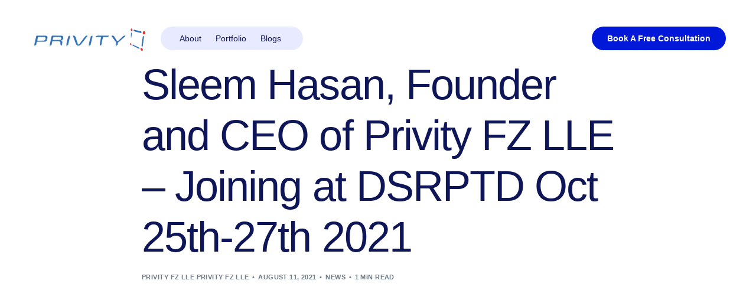

--- FILE ---
content_type: text/html; charset=UTF-8
request_url: https://www.privitylle.com/sleem-hasan-founder-and-ceo-of-privity-fz-lle-joining-at-dsrptd-oct-25th-27th-2021/
body_size: 16515
content:
<!doctype html>
<html dir="ltr" lang="en-US" prefix="og: https://ogp.me/ns#">
<head>
	<meta charset="UTF-8">
	<meta name="viewport" content="width=device-width, initial-scale=1">
	<link rel="profile" href="https://gmpg.org/xfn/11">

	<title>Sleem Hasan, Founder and CEO of Privity FZ LLE – Joining at DSRPTD Oct 25th-27th 2021 - Privity FZ LLE</title>
	<style>img:is([sizes="auto" i], [sizes^="auto," i]) { contain-intrinsic-size: 3000px 1500px }</style>
	
		<!-- All in One SEO 4.9.2 - aioseo.com -->
	<meta name="robots" content="max-image-preview:large" />
	<meta name="author" content="Privity FZ LLE Privity FZ LLE"/>
	<link rel="canonical" href="https://www.privitylle.com/sleem-hasan-founder-and-ceo-of-privity-fz-lle-joining-at-dsrptd-oct-25th-27th-2021/" />
	<meta name="generator" content="All in One SEO (AIOSEO) 4.9.2" />
		<meta property="og:locale" content="en_US" />
		<meta property="og:site_name" content="Privity FZ LLE - Business Consulting" />
		<meta property="og:type" content="article" />
		<meta property="og:title" content="Sleem Hasan, Founder and CEO of Privity FZ LLE – Joining at DSRPTD Oct 25th-27th 2021 - Privity FZ LLE" />
		<meta property="og:url" content="https://www.privitylle.com/sleem-hasan-founder-and-ceo-of-privity-fz-lle-joining-at-dsrptd-oct-25th-27th-2021/" />
		<meta property="article:published_time" content="2021-08-11T11:19:15+00:00" />
		<meta property="article:modified_time" content="2021-08-11T11:19:15+00:00" />
		<meta name="twitter:card" content="summary_large_image" />
		<meta name="twitter:title" content="Sleem Hasan, Founder and CEO of Privity FZ LLE – Joining at DSRPTD Oct 25th-27th 2021 - Privity FZ LLE" />
		<script type="application/ld+json" class="aioseo-schema">
			{"@context":"https:\/\/schema.org","@graph":[{"@type":"BlogPosting","@id":"https:\/\/www.privitylle.com\/sleem-hasan-founder-and-ceo-of-privity-fz-lle-joining-at-dsrptd-oct-25th-27th-2021\/#blogposting","name":"Sleem Hasan, Founder and CEO of Privity FZ LLE \u2013 Joining at DSRPTD Oct 25th-27th 2021 - Privity FZ LLE","headline":"Sleem Hasan, Founder and CEO of Privity FZ LLE \u2013 Joining at DSRPTD Oct 25th-27th 2021","author":{"@id":"https:\/\/www.privitylle.com\/author\/privity-fz-lle-privity-fz-lle\/#author"},"publisher":{"@id":"https:\/\/www.privitylle.com\/#organization"},"image":{"@type":"ImageObject","url":71039},"datePublished":"2021-08-11T15:19:15+00:00","dateModified":"2021-08-11T15:19:15+00:00","inLanguage":"en-US","mainEntityOfPage":{"@id":"https:\/\/www.privitylle.com\/sleem-hasan-founder-and-ceo-of-privity-fz-lle-joining-at-dsrptd-oct-25th-27th-2021\/#webpage"},"isPartOf":{"@id":"https:\/\/www.privitylle.com\/sleem-hasan-founder-and-ceo-of-privity-fz-lle-joining-at-dsrptd-oct-25th-27th-2021\/#webpage"},"articleSection":"News"},{"@type":"BreadcrumbList","@id":"https:\/\/www.privitylle.com\/sleem-hasan-founder-and-ceo-of-privity-fz-lle-joining-at-dsrptd-oct-25th-27th-2021\/#breadcrumblist","itemListElement":[{"@type":"ListItem","@id":"https:\/\/www.privitylle.com#listItem","position":1,"name":"Home","item":"https:\/\/www.privitylle.com","nextItem":{"@type":"ListItem","@id":"https:\/\/www.privitylle.com\/category\/news\/#listItem","name":"News"}},{"@type":"ListItem","@id":"https:\/\/www.privitylle.com\/category\/news\/#listItem","position":2,"name":"News","item":"https:\/\/www.privitylle.com\/category\/news\/","nextItem":{"@type":"ListItem","@id":"https:\/\/www.privitylle.com\/sleem-hasan-founder-and-ceo-of-privity-fz-lle-joining-at-dsrptd-oct-25th-27th-2021\/#listItem","name":"Sleem Hasan, Founder and CEO of Privity FZ LLE \u2013 Joining at DSRPTD Oct 25th-27th 2021"},"previousItem":{"@type":"ListItem","@id":"https:\/\/www.privitylle.com#listItem","name":"Home"}},{"@type":"ListItem","@id":"https:\/\/www.privitylle.com\/sleem-hasan-founder-and-ceo-of-privity-fz-lle-joining-at-dsrptd-oct-25th-27th-2021\/#listItem","position":3,"name":"Sleem Hasan, Founder and CEO of Privity FZ LLE \u2013 Joining at DSRPTD Oct 25th-27th 2021","previousItem":{"@type":"ListItem","@id":"https:\/\/www.privitylle.com\/category\/news\/#listItem","name":"News"}}]},{"@type":"Organization","@id":"https:\/\/www.privitylle.com\/#organization","name":"Privity FZ LLE","description":"Business Consulting","url":"https:\/\/www.privitylle.com\/"},{"@type":"Person","@id":"https:\/\/www.privitylle.com\/author\/privity-fz-lle-privity-fz-lle\/#author","url":"https:\/\/www.privitylle.com\/author\/privity-fz-lle-privity-fz-lle\/","name":"Privity FZ LLE Privity FZ LLE","image":{"@type":"ImageObject","@id":"https:\/\/www.privitylle.com\/sleem-hasan-founder-and-ceo-of-privity-fz-lle-joining-at-dsrptd-oct-25th-27th-2021\/#authorImage","url":"https:\/\/secure.gravatar.com\/avatar\/f4d8800e07ee41ea16a7fe6bd996e9105ab2f5be7342b05e49f55096d642f8c2?s=96&d=mm&r=g","width":96,"height":96,"caption":"Privity FZ LLE Privity FZ LLE"}},{"@type":"WebPage","@id":"https:\/\/www.privitylle.com\/sleem-hasan-founder-and-ceo-of-privity-fz-lle-joining-at-dsrptd-oct-25th-27th-2021\/#webpage","url":"https:\/\/www.privitylle.com\/sleem-hasan-founder-and-ceo-of-privity-fz-lle-joining-at-dsrptd-oct-25th-27th-2021\/","name":"Sleem Hasan, Founder and CEO of Privity FZ LLE \u2013 Joining at DSRPTD Oct 25th-27th 2021 - Privity FZ LLE","inLanguage":"en-US","isPartOf":{"@id":"https:\/\/www.privitylle.com\/#website"},"breadcrumb":{"@id":"https:\/\/www.privitylle.com\/sleem-hasan-founder-and-ceo-of-privity-fz-lle-joining-at-dsrptd-oct-25th-27th-2021\/#breadcrumblist"},"author":{"@id":"https:\/\/www.privitylle.com\/author\/privity-fz-lle-privity-fz-lle\/#author"},"creator":{"@id":"https:\/\/www.privitylle.com\/author\/privity-fz-lle-privity-fz-lle\/#author"},"image":{"@type":"ImageObject","url":71039,"@id":"https:\/\/www.privitylle.com\/sleem-hasan-founder-and-ceo-of-privity-fz-lle-joining-at-dsrptd-oct-25th-27th-2021\/#mainImage"},"primaryImageOfPage":{"@id":"https:\/\/www.privitylle.com\/sleem-hasan-founder-and-ceo-of-privity-fz-lle-joining-at-dsrptd-oct-25th-27th-2021\/#mainImage"},"datePublished":"2021-08-11T15:19:15+00:00","dateModified":"2021-08-11T15:19:15+00:00"},{"@type":"WebSite","@id":"https:\/\/www.privitylle.com\/#website","url":"https:\/\/www.privitylle.com\/","name":"Privity FZ LLE","description":"Business Consulting","inLanguage":"en-US","publisher":{"@id":"https:\/\/www.privitylle.com\/#organization"}}]}
		</script>
		<!-- All in One SEO -->

<link rel='dns-prefetch' href='//fonts.googleapis.com' />
<link rel="alternate" type="application/rss+xml" title="Privity FZ LLE &raquo; Feed" href="https://www.privitylle.com/feed/" />
<link rel="alternate" type="application/rss+xml" title="Privity FZ LLE &raquo; Comments Feed" href="https://www.privitylle.com/comments/feed/" />
<link rel="alternate" type="application/rss+xml" title="Privity FZ LLE &raquo; Sleem Hasan, Founder and CEO of Privity FZ LLE – Joining at DSRPTD Oct 25th-27th 2021 Comments Feed" href="https://www.privitylle.com/sleem-hasan-founder-and-ceo-of-privity-fz-lle-joining-at-dsrptd-oct-25th-27th-2021/feed/" />
<script>
window._wpemojiSettings = {"baseUrl":"https:\/\/s.w.org\/images\/core\/emoji\/16.0.1\/72x72\/","ext":".png","svgUrl":"https:\/\/s.w.org\/images\/core\/emoji\/16.0.1\/svg\/","svgExt":".svg","source":{"concatemoji":"https:\/\/www.privitylle.com\/wp-includes\/js\/wp-emoji-release.min.js?ver=6.8.3"}};
/*! This file is auto-generated */
!function(s,n){var o,i,e;function c(e){try{var t={supportTests:e,timestamp:(new Date).valueOf()};sessionStorage.setItem(o,JSON.stringify(t))}catch(e){}}function p(e,t,n){e.clearRect(0,0,e.canvas.width,e.canvas.height),e.fillText(t,0,0);var t=new Uint32Array(e.getImageData(0,0,e.canvas.width,e.canvas.height).data),a=(e.clearRect(0,0,e.canvas.width,e.canvas.height),e.fillText(n,0,0),new Uint32Array(e.getImageData(0,0,e.canvas.width,e.canvas.height).data));return t.every(function(e,t){return e===a[t]})}function u(e,t){e.clearRect(0,0,e.canvas.width,e.canvas.height),e.fillText(t,0,0);for(var n=e.getImageData(16,16,1,1),a=0;a<n.data.length;a++)if(0!==n.data[a])return!1;return!0}function f(e,t,n,a){switch(t){case"flag":return n(e,"\ud83c\udff3\ufe0f\u200d\u26a7\ufe0f","\ud83c\udff3\ufe0f\u200b\u26a7\ufe0f")?!1:!n(e,"\ud83c\udde8\ud83c\uddf6","\ud83c\udde8\u200b\ud83c\uddf6")&&!n(e,"\ud83c\udff4\udb40\udc67\udb40\udc62\udb40\udc65\udb40\udc6e\udb40\udc67\udb40\udc7f","\ud83c\udff4\u200b\udb40\udc67\u200b\udb40\udc62\u200b\udb40\udc65\u200b\udb40\udc6e\u200b\udb40\udc67\u200b\udb40\udc7f");case"emoji":return!a(e,"\ud83e\udedf")}return!1}function g(e,t,n,a){var r="undefined"!=typeof WorkerGlobalScope&&self instanceof WorkerGlobalScope?new OffscreenCanvas(300,150):s.createElement("canvas"),o=r.getContext("2d",{willReadFrequently:!0}),i=(o.textBaseline="top",o.font="600 32px Arial",{});return e.forEach(function(e){i[e]=t(o,e,n,a)}),i}function t(e){var t=s.createElement("script");t.src=e,t.defer=!0,s.head.appendChild(t)}"undefined"!=typeof Promise&&(o="wpEmojiSettingsSupports",i=["flag","emoji"],n.supports={everything:!0,everythingExceptFlag:!0},e=new Promise(function(e){s.addEventListener("DOMContentLoaded",e,{once:!0})}),new Promise(function(t){var n=function(){try{var e=JSON.parse(sessionStorage.getItem(o));if("object"==typeof e&&"number"==typeof e.timestamp&&(new Date).valueOf()<e.timestamp+604800&&"object"==typeof e.supportTests)return e.supportTests}catch(e){}return null}();if(!n){if("undefined"!=typeof Worker&&"undefined"!=typeof OffscreenCanvas&&"undefined"!=typeof URL&&URL.createObjectURL&&"undefined"!=typeof Blob)try{var e="postMessage("+g.toString()+"("+[JSON.stringify(i),f.toString(),p.toString(),u.toString()].join(",")+"));",a=new Blob([e],{type:"text/javascript"}),r=new Worker(URL.createObjectURL(a),{name:"wpTestEmojiSupports"});return void(r.onmessage=function(e){c(n=e.data),r.terminate(),t(n)})}catch(e){}c(n=g(i,f,p,u))}t(n)}).then(function(e){for(var t in e)n.supports[t]=e[t],n.supports.everything=n.supports.everything&&n.supports[t],"flag"!==t&&(n.supports.everythingExceptFlag=n.supports.everythingExceptFlag&&n.supports[t]);n.supports.everythingExceptFlag=n.supports.everythingExceptFlag&&!n.supports.flag,n.DOMReady=!1,n.readyCallback=function(){n.DOMReady=!0}}).then(function(){return e}).then(function(){var e;n.supports.everything||(n.readyCallback(),(e=n.source||{}).concatemoji?t(e.concatemoji):e.wpemoji&&e.twemoji&&(t(e.twemoji),t(e.wpemoji)))}))}((window,document),window._wpemojiSettings);
</script>

<link rel='stylesheet' id='font-awesome-5-all-css' href='https://www.privitylle.com/wp-content/plugins/elementor/assets/lib/font-awesome/css/all.min.css?ver=3.34.0' media='all' />
<link rel='stylesheet' id='font-awesome-4-shim-css' href='https://www.privitylle.com/wp-content/plugins/elementor/assets/lib/font-awesome/css/v4-shims.min.css?ver=3.34.0' media='all' />
<style id='wp-emoji-styles-inline-css'>

	img.wp-smiley, img.emoji {
		display: inline !important;
		border: none !important;
		box-shadow: none !important;
		height: 1em !important;
		width: 1em !important;
		margin: 0 0.07em !important;
		vertical-align: -0.1em !important;
		background: none !important;
		padding: 0 !important;
	}
</style>
<link rel='stylesheet' id='wp-block-library-css' href='https://www.privitylle.com/wp-includes/css/dist/block-library/style.min.css?ver=6.8.3' media='all' />
<style id='classic-theme-styles-inline-css'>
/*! This file is auto-generated */
.wp-block-button__link{color:#fff;background-color:#32373c;border-radius:9999px;box-shadow:none;text-decoration:none;padding:calc(.667em + 2px) calc(1.333em + 2px);font-size:1.125em}.wp-block-file__button{background:#32373c;color:#fff;text-decoration:none}
</style>
<link rel='stylesheet' id='aioseo/css/src/vue/standalone/blocks/table-of-contents/global.scss-css' href='https://www.privitylle.com/wp-content/plugins/all-in-one-seo-pack/dist/Lite/assets/css/table-of-contents/global.e90f6d47.css?ver=4.9.2' media='all' />
<link rel='stylesheet' id='cute-alert-css' href='https://www.privitylle.com/wp-content/plugins/metform/public/assets/lib/cute-alert/style.css?ver=4.1.0' media='all' />
<link rel='stylesheet' id='text-editor-style-css' href='https://www.privitylle.com/wp-content/plugins/metform/public/assets/css/text-editor.css?ver=4.1.0' media='all' />
<link rel='stylesheet' id='elementor-frontend-css' href='https://www.privitylle.com/wp-content/plugins/elementor/assets/css/frontend.min.css?ver=3.34.0' media='all' />
<link rel='stylesheet' id='uicore_global-css' href='https://www.privitylle.com/wp-content/uploads/uicore-global.css?ver=4013' media='all' />
<link rel='stylesheet' id='uicore_blog_fonts-css' href='//fonts.googleapis.com/css?family=Helvetica%3A500%7CHelvetica%3A500%7CHelvetica%3A500%7CHelvetica%3A500%7CHelvetica%3A500%7CHelvetica%3Anormal%7CHelvetica%3Anormal%7CHelvetica%3A600%7C&#038;ver=6.8.3' media='all' />
<link rel='stylesheet' id='uicore-blog-st-css' href='https://www.privitylle.com/wp-content/uploads/uicore-blog.css?ver=4013' media='all' />
<link rel='stylesheet' id='bdt-uikit-css' href='https://www.privitylle.com/wp-content/plugins/bdthemes-element-pack/assets/css/bdt-uikit.css?ver=3.21.7' media='all' />
<link rel='stylesheet' id='ep-helper-css' href='https://www.privitylle.com/wp-content/plugins/bdthemes-element-pack/assets/css/ep-helper.css?ver=7.21.0' media='all' />
<script src="https://www.privitylle.com/wp-content/plugins/elementor/assets/lib/font-awesome/js/v4-shims.min.js?ver=3.34.0" id="font-awesome-4-shim-js"></script>
<script src="https://www.privitylle.com/wp-includes/js/jquery/jquery.min.js?ver=3.7.1" id="jquery-core-js"></script>
<script src="https://www.privitylle.com/wp-includes/js/jquery/jquery-migrate.min.js?ver=3.4.1" id="jquery-migrate-js"></script>
<link rel="https://api.w.org/" href="https://www.privitylle.com/wp-json/" /><link rel="alternate" title="JSON" type="application/json" href="https://www.privitylle.com/wp-json/wp/v2/posts/71036" /><link rel="EditURI" type="application/rsd+xml" title="RSD" href="https://www.privitylle.com/xmlrpc.php?rsd" />
<meta name="generator" content="WordPress 6.8.3" />
<link rel='shortlink' href='https://www.privitylle.com/?p=71036' />
<link rel="alternate" title="oEmbed (JSON)" type="application/json+oembed" href="https://www.privitylle.com/wp-json/oembed/1.0/embed?url=https%3A%2F%2Fwww.privitylle.com%2Fsleem-hasan-founder-and-ceo-of-privity-fz-lle-joining-at-dsrptd-oct-25th-27th-2021%2F" />
<link rel="alternate" title="oEmbed (XML)" type="text/xml+oembed" href="https://www.privitylle.com/wp-json/oembed/1.0/embed?url=https%3A%2F%2Fwww.privitylle.com%2Fsleem-hasan-founder-and-ceo-of-privity-fz-lle-joining-at-dsrptd-oct-25th-27th-2021%2F&#038;format=xml" />
<meta name="generator" content="Elementor 3.34.0; features: e_font_icon_svg, additional_custom_breakpoints; settings: css_print_method-external, google_font-enabled, font_display-swap">
<meta name="theme-color" content="#0118D8" />
        <link rel="shortcut icon" href="https://www.privitylle.com/wp-content/plugins/uicore-framework/assets/img/favicon.png" >
		<link rel="icon" href="https://www.privitylle.com/wp-content/plugins/uicore-framework/assets/img/favicon.png" >
		<link rel="apple-touch-icon" sizes="152x152" href="https://www.privitylle.com/wp-content/plugins/uicore-framework/assets/img/favicon.png">
		<link rel="apple-touch-icon" sizes="120x120" href="https://www.privitylle.com/wp-content/plugins/uicore-framework/assets/img/favicon.png">
		<link rel="apple-touch-icon" sizes="76x76" href="https://www.privitylle.com/wp-content/plugins/uicore-framework/assets/img/favicon.png">
        <link rel="apple-touch-icon" href="https://www.privitylle.com/wp-content/plugins/uicore-framework/assets/img/favicon.png">
        			<style>
				.e-con.e-parent:nth-of-type(n+4):not(.e-lazyloaded):not(.e-no-lazyload),
				.e-con.e-parent:nth-of-type(n+4):not(.e-lazyloaded):not(.e-no-lazyload) * {
					background-image: none !important;
				}
				@media screen and (max-height: 1024px) {
					.e-con.e-parent:nth-of-type(n+3):not(.e-lazyloaded):not(.e-no-lazyload),
					.e-con.e-parent:nth-of-type(n+3):not(.e-lazyloaded):not(.e-no-lazyload) * {
						background-image: none !important;
					}
				}
				@media screen and (max-height: 640px) {
					.e-con.e-parent:nth-of-type(n+2):not(.e-lazyloaded):not(.e-no-lazyload),
					.e-con.e-parent:nth-of-type(n+2):not(.e-lazyloaded):not(.e-no-lazyload) * {
						background-image: none !important;
					}
				}
			</style>
			<link rel="icon" href="https://www.privitylle.com/wp-content/uploads/2025/04/cropped-Group-482138-32x32.png" sizes="32x32" />
<link rel="icon" href="https://www.privitylle.com/wp-content/uploads/2025/04/cropped-Group-482138-192x192.png" sizes="192x192" />
<link rel="apple-touch-icon" href="https://www.privitylle.com/wp-content/uploads/2025/04/cropped-Group-482138-180x180.png" />
<meta name="msapplication-TileImage" content="https://www.privitylle.com/wp-content/uploads/2025/04/cropped-Group-482138-270x270.png" />
		<style id="wp-custom-css">
			@media (min-width: 769px) {
  /* Ensure the parent menu item is positioned relative */
  .menu-item-has-children {
      position: relative;
  }
  
  /* Hide the submenu by default and set up its desktop styling */
  .menu-item-has-children .sub-menu {
      display: none !important;           /* Hide by default */
      position: absolute;
      top: 100%;                          /* Position below parent */
      left: 0;
      background: #f8f5eb;                /* Background color (match your site) */
      min-width: 220px;                   /* Minimum width for the dropdown */
      padding: 10px 0;
      border-radius: 8px;
      box-shadow: 0 4px 8px rgba(0,0,0,0.1);
      z-index: 9999;
      /* Note: flex-direction is only effective if display is flex */
  }
  
  /* On hover, display the submenu as a vertical (column) flex container */
  .menu-item-has-children:hover > .sub-menu {
      display: flex !important;
      flex-direction: column !important;
  }
  
  /* Make sure each submenu list item spans the full width and stacks vertically */
  .menu-item-has-children .sub-menu li {
      display: block !important;
      width: 100%;
  }
  
  /* Style the submenu links */
  .menu-item-has-children .sub-menu li a {
      display: block !important;
      padding: 12px 15px;
      color: #333;
      text-decoration: none;
      font-size: 16px;
      transition: background 0.3s ease-in-out;
  }
  
  /* Optional: hover state for submenu links */
  .menu-item-has-children .sub-menu li a:hover {
      background: rgba(0,0,0,0.1);
  }
}
		</style>
		        <style>
            .uicore-animate-scroll {
                animation-fill-mode: both;
                animation-timing-function: linear;
                animation-timeline: view(block);
            }

            .uicore-animate-hide {
                opacity: 0;
                visibility: hidden;
            }
        </style>
        <script>
            document.addEventListener('DOMContentLoaded', function() {
                const supportsAnimationTimeline = CSS.supports("animation-timeline", "scroll()");

                if (!supportsAnimationTimeline && document.querySelector('.uicore-animate-scroll')) {
                    const script = document.createElement('script');
                    script.src = "https://www.privitylle.com/wp-content/plugins/uicore-animate/assets/js/scroll-timeline.js";
                    script.async = true;
                    document.head.appendChild(script);
                }
            });
        </script>

</head>

<body data-rsssl=1 class="wp-singular post-template-default single single-post postid-71036 single-format-standard wp-custom-logo wp-embed-responsive wp-theme-agentnestv2 ui-a-dsmm-expand  uicore-blog uicore-narow elementor-default elementor-kit-7">
		<div class="uicore-animation-bg"></div><!-- Custom HTML - Page Options --><!-- 1.1 uicore_before_body_content -->	<div class="uicore-body-content">
		<!-- 1.2 uicore_before_page_content -->		<div id="uicore-page">
		<div class="uicore-progress-bar"></div>
        <div data-uils="header" data-uils-title="Header" id="wrapper-navbar" itemscope itemtype="http://schema.org/WebSite" class="uicore uicore-navbar uicore-section uicore-box uicore-h-classic uicore-transparent "><div class="uicore-header-wrapper">
            <nav class="uicore uicore-container">
            		 <div class="uicore-branding "
              data-uils="header-branding"
              data-uils-title="Site Logo"
              >
                
			<a href="https://www.privitylle.com/" rel="home">
                <img fetchpriority="high" class="uicore uicore-logo uicore-main" src="https://www.privitylle.com/wp-content/uploads/2025/06/privity-logo-HD-no-BG.png" alt="Privity FZ LLE" width="548" height="137"/>
				<img class="uicore uicore-logo uicore-second" src="https://www.privitylle.com/wp-content/uploads/2025/06/privity-logo-HD-no-BG.png" alt="Privity FZ LLE" width="548" height="137"/>
				<img class="uicore uicore-logo uicore-mobile-main" src="https://www.privitylle.com/wp-content/uploads/2025/06/privity-logo-HD-no-BG.png" alt="Privity FZ LLE" width="548" height="137"/>
				<img loading="lazy" class="uicore uicore-logo uicore-mobile-second" src="https://www.privitylle.com/wp-content/uploads/2025/06/privity-logo-HD-no-BG.png" alt="Privity FZ LLE" width="548" height="137"/>
			</a>

		        </div>
		        <div class='uicore-nav-menu'>
            <div class="uicore-menu-container uicore-nav"><ul data-uils="header-menu" data-uils-title="Navigation Menu" class="uicore-menu"><li class="menu-item menu-item-type-custom menu-item-object-custom menu-item-home menu-item-74484"><a href="https://www.privitylle.com/#aboutme"><span class="ui-menu-item-wrapper">About</span></a></li>
<li class="menu-item menu-item-type-post_type menu-item-object-page menu-item-74125"><a href="https://www.privitylle.com/our-portfolio/"><span class="ui-menu-item-wrapper">Portfolio</span></a></li>
<li class="menu-item menu-item-type-post_type menu-item-object-page menu-item-74071"><a href="https://www.privitylle.com/blogs/"><span class="ui-menu-item-wrapper">Blogs</span></a></li>
</ul></div><div class="uicore uicore-extra" data-uils="header_extra" data-uils-title="Header Extras">            <div class="uicore-cta-wrapper">
				<a href="https://privitylle.com/contact-us/"
					target="_self"
					class="uicore-btn "
                    >
                    <span class="elementor-button-text">
						Book A Free Consultation                    </span>
				</a>
            </div>
        </div>        </div>
		<div class="uicore-mobile-head-right">            <button type="button" class="uicore-toggle uicore-ham" aria-label="mobile-menu">
                <span class="bars">
                    <span class="bar"></span>
                    <span class="bar"></span>
                    <span class="bar"></span>
                </span>
            </button>
        </div>            </nav>

            </div>
                    </div><!-- #wrapper-navbar end -->
        <!-- 1.3 uicore_page -->			<div id="content" class="uicore-content">

			<!-- 1.4 uicore_before_content -->
<div id="primary" class="content-area">

	        <main id="main" class="site-main uicore-section uicore-box uicore">
			<div class="uicore uicore-container uicore-content-wrapper uicore-blog-animation">


                				<div class="uicore-type-post uicore-post-content uicore-animate">

                    <article id="post-71036" class="blog-fonts post-71036 post type-post status-publish format-standard has-post-thumbnail hentry category-news">
                            <header class="uicore-single-header ">

        <h1 class="entry-title uicore-animate">Sleem Hasan, Founder and CEO of Privity FZ LLE – Joining at DSRPTD Oct 25th-27th 2021</h1><div class="uicore-entry-meta uicore-animate"><div><a href="https://www.privitylle.com/author/privity-fz-lle-privity-fz-lle/" title="Posts by Privity FZ LLE Privity FZ LLE" rel="author">Privity FZ LLE Privity FZ LLE</a><span class="uicore-meta-separator"></span></div><span class="ui-blog-date ui-published">August 11, 2021 </span><span class="uicore-meta-separator"></span><div class="uicore-post-category uicore-body"><a href="https://www.privitylle.com/category/news/" rel="category tag">News</a></div><span class="uicore-meta-separator"></span><span class="uicore-post-readtime">1 min read</span></div><div class="uicore-feature-img-wrapper uicore-animate"></div>    </header>
                            <div class="entry-content">
                            <p><iframe title="Embedded post" src="https://www.linkedin.com/embed/feed/update/urn:li:share:6830806754696171520" width="504" height="714" frameborder="0" allowfullscreen="allowfullscreen"></iframe></p>
                        </div><!-- .entry-content -->

                                                <footer class="entry-footer">
                                                    </footer><!-- .entry-footer -->
                        
                    </article><!-- #post-71036 -->
                    
<div id="comments" class="comments-area">

		<div id="respond" class="comment-respond">
		<h3 id="reply-title" class="comment-reply-title">Leave a Reply</h3><form action="https://www.privitylle.com/wp-comments-post.php" method="post" id="commentform" class="comment-form"><p class="comment-notes"><span id="email-notes">Your email address will not be published.</span> <span class="required-field-message">Required fields are marked <span class="required">*</span></span></p><p class="comment-form-comment"><label for="comment">Comment <span class="required">*</span></label> <textarea id="comment" name="comment" cols="45" rows="8" maxlength="65525" required></textarea></p><p class="comment-form-author"><label for="author">Name</label> <input id="author" name="author" type="text" value="" size="30" maxlength="245" autocomplete="name" /></p>
<p class="comment-form-email"><label for="email">Email</label> <input id="email" name="email" type="email" value="" size="30" maxlength="100" aria-describedby="email-notes" autocomplete="email" /></p>
<p class="comment-form-url"><label for="url">Website</label> <input id="url" name="url" type="url" value="" size="30" maxlength="200" autocomplete="url" /></p>
<p class="form-submit"><input name="submit" type="submit" id="submit" class="submit" value="Post Comment" /> <input type='hidden' name='comment_post_ID' value='71036' id='comment_post_ID' />
<input type='hidden' name='comment_parent' id='comment_parent' value='0' />
</p></form>	</div><!-- #respond -->
	
</div><!-- #comments -->
                </div>
                    </div>
            </main>
    	
</div><!-- #primary -->


	</div><!-- #content -->

	            <footer id="uicore-tb-footer" itemscope="itemscope" itemtype="https://schema.org/WPFooter" >
			    		<div data-elementor-type="uicore-tb" data-elementor-id="38" class="elementor elementor-38" data-elementor-settings="{&quot;element_pack_global_tooltip_width&quot;:{&quot;unit&quot;:&quot;px&quot;,&quot;size&quot;:&quot;&quot;,&quot;sizes&quot;:[]},&quot;element_pack_global_tooltip_width_tablet&quot;:{&quot;unit&quot;:&quot;px&quot;,&quot;size&quot;:&quot;&quot;,&quot;sizes&quot;:[]},&quot;element_pack_global_tooltip_width_mobile&quot;:{&quot;unit&quot;:&quot;px&quot;,&quot;size&quot;:&quot;&quot;,&quot;sizes&quot;:[]},&quot;element_pack_global_tooltip_padding&quot;:{&quot;unit&quot;:&quot;px&quot;,&quot;top&quot;:&quot;&quot;,&quot;right&quot;:&quot;&quot;,&quot;bottom&quot;:&quot;&quot;,&quot;left&quot;:&quot;&quot;,&quot;isLinked&quot;:true},&quot;element_pack_global_tooltip_padding_tablet&quot;:{&quot;unit&quot;:&quot;px&quot;,&quot;top&quot;:&quot;&quot;,&quot;right&quot;:&quot;&quot;,&quot;bottom&quot;:&quot;&quot;,&quot;left&quot;:&quot;&quot;,&quot;isLinked&quot;:true},&quot;element_pack_global_tooltip_padding_mobile&quot;:{&quot;unit&quot;:&quot;px&quot;,&quot;top&quot;:&quot;&quot;,&quot;right&quot;:&quot;&quot;,&quot;bottom&quot;:&quot;&quot;,&quot;left&quot;:&quot;&quot;,&quot;isLinked&quot;:true},&quot;element_pack_global_tooltip_border_radius&quot;:{&quot;unit&quot;:&quot;px&quot;,&quot;top&quot;:&quot;&quot;,&quot;right&quot;:&quot;&quot;,&quot;bottom&quot;:&quot;&quot;,&quot;left&quot;:&quot;&quot;,&quot;isLinked&quot;:true},&quot;element_pack_global_tooltip_border_radius_tablet&quot;:{&quot;unit&quot;:&quot;px&quot;,&quot;top&quot;:&quot;&quot;,&quot;right&quot;:&quot;&quot;,&quot;bottom&quot;:&quot;&quot;,&quot;left&quot;:&quot;&quot;,&quot;isLinked&quot;:true},&quot;element_pack_global_tooltip_border_radius_mobile&quot;:{&quot;unit&quot;:&quot;px&quot;,&quot;top&quot;:&quot;&quot;,&quot;right&quot;:&quot;&quot;,&quot;bottom&quot;:&quot;&quot;,&quot;left&quot;:&quot;&quot;,&quot;isLinked&quot;:true}}">
						<div class="elementor-section elementor-top-section elementor-element elementor-element-69357cf2 elementor-hidden-desktop elementor-section-boxed elementor-section-height-default elementor-section-height-default" data-id="69357cf2" data-element_type="section" data-settings="{&quot;background_background&quot;:&quot;classic&quot;}">
						<div class="elementor-container elementor-column-gap-no">
					<div class="elementor-column elementor-col-100 elementor-top-column elementor-element elementor-element-7cc77070" data-id="7cc77070" data-element_type="column" data-settings="{&quot;background_background&quot;:&quot;classic&quot;}">
			<div class="elementor-widget-wrap elementor-element-populated">
						<section class="elementor-section elementor-inner-section elementor-element elementor-element-7377e5b8 elementor-section-boxed elementor-section-height-default elementor-section-height-default" data-id="7377e5b8" data-element_type="section">
						<div class="elementor-container elementor-column-gap-default">
					<div class="elementor-column elementor-col-20 elementor-inner-column elementor-element elementor-element-5f87770a" data-id="5f87770a" data-element_type="column">
			<div class="elementor-widget-wrap elementor-element-populated">
						<div class="elementor-element elementor-element-3924e25c elementor-widget elementor-widget-image" data-id="3924e25c" data-element_type="widget" data-widget_type="image.default">
				<div class="elementor-widget-container">
															<img width="200" height="100" src="https://www.privitylle.com/wp-content/uploads/2025/04/Privity_Logo-m0wxo9jwwc3ifb9fbhd54slfwvzvwff7z32ddrjvmw-1.png" class="attachment-full size-full wp-image-1733" alt="" />															</div>
				</div>
				<div class="elementor-element elementor-element-6df69b41 elementor-widget__width-initial elementor-widget-mobile__width-inherit elementor-widget elementor-widget-text-editor" data-id="6df69b41" data-element_type="widget" data-widget_type="text-editor.default">
				<div class="elementor-widget-container">
									<p>We partner with bold founders to turn ideas into ventures through strategic guidance, capital, and our 4i Methodology.</p>								</div>
				</div>
					</div>
		</div>
				<div class="elementor-column elementor-col-20 elementor-inner-column elementor-element elementor-element-51e1d1fe" data-id="51e1d1fe" data-element_type="column">
			<div class="elementor-widget-wrap elementor-element-populated">
						<div class="elementor-element elementor-element-52156695 elementor-widget elementor-widget-heading" data-id="52156695" data-element_type="widget" data-widget_type="heading.default">
				<div class="elementor-widget-container">
					<h5 class="elementor-heading-title elementor-size-default">Company</h5>				</div>
				</div>
				<div class="elementor-element elementor-element-978455a elementor-mobile-align-start elementor-widget__width-initial elementor-icon-list--layout-traditional elementor-list-item-link-full_width elementor-widget elementor-widget-icon-list" data-id="978455a" data-element_type="widget" data-widget_type="icon-list.default">
				<div class="elementor-widget-container">
							<ul class="elementor-icon-list-items">
							<li class="elementor-icon-list-item">
											<a href="https://www.privitylle.com/#aboutme">

											<span class="elementor-icon-list-text">About</span>
											</a>
									</li>
								<li class="elementor-icon-list-item">
											<a href="https://www.privitylle.com/our-portfolio/">

											<span class="elementor-icon-list-text">Portfolio</span>
											</a>
									</li>
								<li class="elementor-icon-list-item">
											<a href="https://www.privitylle.com/blogs/">

											<span class="elementor-icon-list-text">Blogs</span>
											</a>
									</li>
						</ul>
						</div>
				</div>
					</div>
		</div>
				<div class="elementor-column elementor-col-20 elementor-inner-column elementor-element elementor-element-6539822" data-id="6539822" data-element_type="column">
			<div class="elementor-widget-wrap elementor-element-populated">
						<div class="elementor-element elementor-element-3cdd42a elementor-widget elementor-widget-heading" data-id="3cdd42a" data-element_type="widget" data-widget_type="heading.default">
				<div class="elementor-widget-container">
					<h5 class="elementor-heading-title elementor-size-default">Our Offer</h5>				</div>
				</div>
				<div class="elementor-element elementor-element-4c0c05a3 elementor-mobile-align-start elementor-widget__width-initial elementor-icon-list--layout-traditional elementor-list-item-link-full_width elementor-widget elementor-widget-icon-list" data-id="4c0c05a3" data-element_type="widget" data-widget_type="icon-list.default">
				<div class="elementor-widget-container">
							<ul class="elementor-icon-list-items">
							<li class="elementor-icon-list-item">
										<span class="elementor-icon-list-text">Business Plan Structuring</span>
									</li>
								<li class="elementor-icon-list-item">
										<span class="elementor-icon-list-text">Market Intelligence</span>
									</li>
								<li class="elementor-icon-list-item">
										<span class="elementor-icon-list-text">Go-to-Market Readiness</span>
									</li>
								<li class="elementor-icon-list-item">
										<span class="elementor-icon-list-text">Founder Mentorship</span>
									</li>
						</ul>
						</div>
				</div>
					</div>
		</div>
				<div class="elementor-column elementor-col-20 elementor-inner-column elementor-element elementor-element-13a917b" data-id="13a917b" data-element_type="column">
			<div class="elementor-widget-wrap elementor-element-populated">
						<div class="elementor-element elementor-element-655b204 elementor-widget elementor-widget-heading" data-id="655b204" data-element_type="widget" data-widget_type="heading.default">
				<div class="elementor-widget-container">
					<h5 class="elementor-heading-title elementor-size-default">Certifications</h5>				</div>
				</div>
				<div class="elementor-element elementor-element-1ea3644 elementor-mobile-align-start elementor-widget__width-initial elementor-icon-list--layout-traditional elementor-list-item-link-full_width elementor-widget elementor-widget-icon-list" data-id="1ea3644" data-element_type="widget" data-widget_type="icon-list.default">
				<div class="elementor-widget-container">
							<ul class="elementor-icon-list-items">
							<li class="elementor-icon-list-item">
											<a href="https://www.privitylle.com/wp-content/uploads/2025/05/Privity_VAT-Registration-Certificate_19042024.pdf" target="_blank">

											<span class="elementor-icon-list-text">VAT Certification</span>
											</a>
									</li>
								<li class="elementor-icon-list-item">
											<a href="https://www.privitylle.com/wp-content/uploads/2025/05/Privity-trade-License.pdf" target="_blank">

											<span class="elementor-icon-list-text">Trade License</span>
											</a>
									</li>
								<li class="elementor-icon-list-item">
											<a href="https://www.privitylle.com/wp-content/uploads/2025/05/Privity_Corporate-Tax-Registration-Certificate_19042024.pdf" target="_blank">

											<span class="elementor-icon-list-text">Tax Certification</span>
											</a>
									</li>
						</ul>
						</div>
				</div>
					</div>
		</div>
				<div class="elementor-column elementor-col-20 elementor-inner-column elementor-element elementor-element-fc0893a" data-id="fc0893a" data-element_type="column">
			<div class="elementor-widget-wrap elementor-element-populated">
						<div class="elementor-element elementor-element-5dadb9a elementor-widget elementor-widget-heading" data-id="5dadb9a" data-element_type="widget" data-widget_type="heading.default">
				<div class="elementor-widget-container">
					<h5 class="elementor-heading-title elementor-size-default">Contact Us</h5>				</div>
				</div>
				<div class="elementor-element elementor-element-aaa06ce elementor-mobile-align-start elementor-widget__width-initial elementor-icon-list--layout-traditional elementor-list-item-link-full_width elementor-widget elementor-widget-icon-list" data-id="aaa06ce" data-element_type="widget" data-widget_type="icon-list.default">
				<div class="elementor-widget-container">
							<ul class="elementor-icon-list-items">
							<li class="elementor-icon-list-item">
										<span class="elementor-icon-list-text">+9714 273 2669</span>
									</li>
								<li class="elementor-icon-list-item">
										<span class="elementor-icon-list-text">info@privitylle.com</span>
									</li>
								<li class="elementor-icon-list-item">
										<span class="elementor-icon-list-text">Zaa'beel Palace Street P.O Box 116555 Dubai, United Arab Emirates</span>
									</li>
						</ul>
						</div>
				</div>
				<div class="elementor-element elementor-element-178109e elementor-icon-list--layout-inline elementor-align-end elementor-widget__width-initial elementor-list-item-link-full_width elementor-widget elementor-widget-icon-list" data-id="178109e" data-element_type="widget" data-widget_type="icon-list.default">
				<div class="elementor-widget-container">
							<ul class="elementor-icon-list-items elementor-inline-items">
							<li class="elementor-icon-list-item elementor-inline-item">
											<a href="https://www.linkedin.com/in/sleem-hasan/" target="_blank">

												<span class="elementor-icon-list-icon">
							<i aria-hidden="true" class="ti ti-linkedin"></i>						</span>
										<span class="elementor-icon-list-text"></span>
											</a>
									</li>
						</ul>
						</div>
				</div>
					</div>
		</div>
					</div>
		</section>
					</div>
		</div>
					</div>
		</div>
				<div class="elementor-section elementor-top-section elementor-element elementor-element-53b2641 elementor-hidden-tablet elementor-hidden-mobile elementor-section-boxed elementor-section-height-default elementor-section-height-default" data-id="53b2641" data-element_type="section" data-settings="{&quot;background_background&quot;:&quot;classic&quot;}">
						<div class="elementor-container elementor-column-gap-no">
					<div class="elementor-column elementor-col-100 elementor-top-column elementor-element elementor-element-06d0321" data-id="06d0321" data-element_type="column" data-settings="{&quot;background_background&quot;:&quot;classic&quot;}">
			<div class="elementor-widget-wrap elementor-element-populated">
						<section class="elementor-section elementor-inner-section elementor-element elementor-element-b12a5fc elementor-section-boxed elementor-section-height-default elementor-section-height-default" data-id="b12a5fc" data-element_type="section">
						<div class="elementor-container elementor-column-gap-default">
					<div class="elementor-column elementor-col-20 elementor-inner-column elementor-element elementor-element-7cc7c39" data-id="7cc7c39" data-element_type="column">
			<div class="elementor-widget-wrap elementor-element-populated">
						<div class="elementor-element elementor-element-39feb9e elementor-widget elementor-widget-image" data-id="39feb9e" data-element_type="widget" data-widget_type="image.default">
				<div class="elementor-widget-container">
																<a href="https://www.privitylle.com/">
							<img width="548" height="137" src="https://www.privitylle.com/wp-content/uploads/2025/05/privity-logo-HD.png" class="attachment-full size-full wp-image-74790" alt="" srcset="https://www.privitylle.com/wp-content/uploads/2025/05/privity-logo-HD.png 548w, https://www.privitylle.com/wp-content/uploads/2025/05/privity-logo-HD-300x75.png 300w" sizes="(max-width: 548px) 100vw, 548px" />								</a>
															</div>
				</div>
				<div class="elementor-element elementor-element-5d3a023 elementor-widget__width-initial elementor-widget-mobile__width-inherit elementor-widget elementor-widget-text-editor" data-id="5d3a023" data-element_type="widget" data-widget_type="text-editor.default">
				<div class="elementor-widget-container">
									<p>We partner with bold founders to turn ideas into ventures through strategic guidance, capital, and our 4i Methodology.</p>								</div>
				</div>
					</div>
		</div>
				<div class="elementor-column elementor-col-20 elementor-inner-column elementor-element elementor-element-f5d9bb2" data-id="f5d9bb2" data-element_type="column">
			<div class="elementor-widget-wrap elementor-element-populated">
						<div class="elementor-element elementor-element-4bd065c elementor-widget elementor-widget-heading" data-id="4bd065c" data-element_type="widget" data-widget_type="heading.default">
				<div class="elementor-widget-container">
					<h5 class="elementor-heading-title elementor-size-default">Company</h5>				</div>
				</div>
				<div class="elementor-element elementor-element-5d8c0bc elementor-mobile-align-center elementor-widget__width-initial elementor-icon-list--layout-traditional elementor-list-item-link-full_width elementor-widget elementor-widget-icon-list" data-id="5d8c0bc" data-element_type="widget" data-widget_type="icon-list.default">
				<div class="elementor-widget-container">
							<ul class="elementor-icon-list-items">
							<li class="elementor-icon-list-item">
											<a href="https://www.privitylle.com/#aboutme">

											<span class="elementor-icon-list-text">About</span>
											</a>
									</li>
								<li class="elementor-icon-list-item">
											<a href="https://www.privitylle.com/our-portfolio">

											<span class="elementor-icon-list-text">Portfolio</span>
											</a>
									</li>
								<li class="elementor-icon-list-item">
											<a href="https://www.privitylle.com/blogs/">

											<span class="elementor-icon-list-text">Blogs</span>
											</a>
									</li>
						</ul>
						</div>
				</div>
					</div>
		</div>
				<div class="elementor-column elementor-col-20 elementor-inner-column elementor-element elementor-element-675da8e" data-id="675da8e" data-element_type="column">
			<div class="elementor-widget-wrap elementor-element-populated">
						<div class="elementor-element elementor-element-e94659a elementor-widget elementor-widget-heading" data-id="e94659a" data-element_type="widget" data-widget_type="heading.default">
				<div class="elementor-widget-container">
					<h5 class="elementor-heading-title elementor-size-default">Our Offer</h5>				</div>
				</div>
				<div class="elementor-element elementor-element-6d6dcbc elementor-mobile-align-center elementor-widget__width-initial elementor-icon-list--layout-traditional elementor-list-item-link-full_width elementor-widget elementor-widget-icon-list" data-id="6d6dcbc" data-element_type="widget" data-widget_type="icon-list.default">
				<div class="elementor-widget-container">
							<ul class="elementor-icon-list-items">
							<li class="elementor-icon-list-item">
										<span class="elementor-icon-list-text">Business Plan Structuring</span>
									</li>
								<li class="elementor-icon-list-item">
										<span class="elementor-icon-list-text">Market Intelligence</span>
									</li>
								<li class="elementor-icon-list-item">
										<span class="elementor-icon-list-text">Go-to-Market Readiness</span>
									</li>
								<li class="elementor-icon-list-item">
										<span class="elementor-icon-list-text">Founder Mentorship</span>
									</li>
						</ul>
						</div>
				</div>
					</div>
		</div>
				<div class="elementor-column elementor-col-20 elementor-inner-column elementor-element elementor-element-83fdaf7" data-id="83fdaf7" data-element_type="column">
			<div class="elementor-widget-wrap elementor-element-populated">
						<div class="elementor-element elementor-element-a3124ea elementor-widget elementor-widget-heading" data-id="a3124ea" data-element_type="widget" data-widget_type="heading.default">
				<div class="elementor-widget-container">
					<h5 class="elementor-heading-title elementor-size-default">Certifications</h5>				</div>
				</div>
				<div class="elementor-element elementor-element-13892a6 elementor-mobile-align-center elementor-widget__width-initial elementor-icon-list--layout-traditional elementor-list-item-link-full_width elementor-widget elementor-widget-icon-list" data-id="13892a6" data-element_type="widget" data-widget_type="icon-list.default">
				<div class="elementor-widget-container">
							<ul class="elementor-icon-list-items">
							<li class="elementor-icon-list-item">
											<a href="https://www.privitylle.com/wp-content/uploads/2025/05/Privity_VAT-Registration-Certificate_19042024.pdf" target="_blank">

											<span class="elementor-icon-list-text">VAT Certification</span>
											</a>
									</li>
								<li class="elementor-icon-list-item">
											<a href="https://www.privitylle.com/wp-content/uploads/2025/05/Privity-trade-License.pdf" target="_blank">

											<span class="elementor-icon-list-text">Trade License</span>
											</a>
									</li>
								<li class="elementor-icon-list-item">
											<a href="https://www.privitylle.com/wp-content/uploads/2025/05/Privity_Corporate-Tax-Registration-Certificate_19042024.pdf" target="_blank">

											<span class="elementor-icon-list-text">Tax Certification</span>
											</a>
									</li>
						</ul>
						</div>
				</div>
					</div>
		</div>
				<div class="elementor-column elementor-col-20 elementor-inner-column elementor-element elementor-element-c241a88" data-id="c241a88" data-element_type="column">
			<div class="elementor-widget-wrap elementor-element-populated">
						<div class="elementor-element elementor-element-6c0dff8 elementor-widget elementor-widget-heading" data-id="6c0dff8" data-element_type="widget" data-widget_type="heading.default">
				<div class="elementor-widget-container">
					<h5 class="elementor-heading-title elementor-size-default">Contact Us</h5>				</div>
				</div>
				<div class="elementor-element elementor-element-7bc8c1a elementor-mobile-align-center elementor-widget__width-initial elementor-icon-list--layout-traditional elementor-list-item-link-full_width elementor-widget elementor-widget-icon-list" data-id="7bc8c1a" data-element_type="widget" data-widget_type="icon-list.default">
				<div class="elementor-widget-container">
							<ul class="elementor-icon-list-items">
							<li class="elementor-icon-list-item">
										<span class="elementor-icon-list-text">+9714 273 2669</span>
									</li>
								<li class="elementor-icon-list-item">
										<span class="elementor-icon-list-text">info@privitylle.com</span>
									</li>
								<li class="elementor-icon-list-item">
										<span class="elementor-icon-list-text">Zaa'beel Palace Street P.O Box 116555 Dubai, United Arab Emirates</span>
									</li>
						</ul>
						</div>
				</div>
				<div class="elementor-element elementor-element-ba8b535 elementor-icon-list--layout-inline elementor-align-end elementor-widget__width-initial elementor-list-item-link-full_width elementor-widget elementor-widget-icon-list" data-id="ba8b535" data-element_type="widget" data-widget_type="icon-list.default">
				<div class="elementor-widget-container">
							<ul class="elementor-icon-list-items elementor-inline-items">
							<li class="elementor-icon-list-item elementor-inline-item">
											<a href="https://www.linkedin.com/in/sleem-hasan/" target="_blank">

												<span class="elementor-icon-list-icon">
							<i aria-hidden="true" class="ti ti-linkedin"></i>						</span>
										<span class="elementor-icon-list-text"></span>
											</a>
									</li>
						</ul>
						</div>
				</div>
					</div>
		</div>
					</div>
		</section>
					</div>
		</div>
					</div>
		</div>
				<div class="elementor-section elementor-top-section elementor-element elementor-element-4b524b1 elementor-section-boxed elementor-section-height-default elementor-section-height-default" data-id="4b524b1" data-element_type="section" data-settings="{&quot;background_background&quot;:&quot;classic&quot;}">
						<div class="elementor-container elementor-column-gap-no">
					<div class="elementor-column elementor-col-100 elementor-top-column elementor-element elementor-element-f9d2940" data-id="f9d2940" data-element_type="column" data-settings="{&quot;background_background&quot;:&quot;classic&quot;}">
			<div class="elementor-widget-wrap elementor-element-populated">
						<section class="elementor-section elementor-inner-section elementor-element elementor-element-88346c7 elementor-section-boxed elementor-section-height-default elementor-section-height-default" data-id="88346c7" data-element_type="section">
						<div class="elementor-container elementor-column-gap-default">
					<div class="elementor-column elementor-col-50 elementor-inner-column elementor-element elementor-element-7e589e1" data-id="7e589e1" data-element_type="column">
			<div class="elementor-widget-wrap elementor-element-populated">
						<div class="elementor-element elementor-element-4f7c93c elementor-widget__width-initial elementor-widget-mobile__width-inherit elementor-widget elementor-widget-text-editor" data-id="4f7c93c" data-element_type="widget" data-widget_type="text-editor.default">
				<div class="elementor-widget-container">
									<p>© 2026 Privity FZ LLE. All rights reserved. | Designed by <a href="https://agentnest.io/">AgentNest</a></p>								</div>
				</div>
					</div>
		</div>
				<div class="elementor-column elementor-col-50 elementor-inner-column elementor-element elementor-element-6408a2c" data-id="6408a2c" data-element_type="column">
			<div class="elementor-widget-wrap elementor-element-populated">
						<div class="elementor-element elementor-element-65f14e7 elementor-icon-list--layout-inline elementor-align-end elementor-mobile-align-center elementor-list-item-link-full_width elementor-widget elementor-widget-icon-list" data-id="65f14e7" data-element_type="widget" data-widget_type="icon-list.default">
				<div class="elementor-widget-container">
							<ul class="elementor-icon-list-items elementor-inline-items">
							<li class="elementor-icon-list-item elementor-inline-item">
										<span class="elementor-icon-list-text">Privacy Policy</span>
									</li>
								<li class="elementor-icon-list-item elementor-inline-item">
										<span class="elementor-icon-list-text">Terms &amp; Conditions </span>
									</li>
						</ul>
						</div>
				</div>
					</div>
		</div>
					</div>
		</section>
					</div>
		</div>
					</div>
		</div>
				</div>
				    </footer>
            <!-- 1.5 uicore_content_end -->
</div><!-- #page -->

<div id="uicore-back-to-top" class="uicore-back-to-top uicore-i-arrow"></div>        <div class="uicore-navigation-wrapper uicore-navbar uicore-section uicore-box uicore-mobile-menu-wrapper
                ">
			<nav class="uicore uicore-container">
				<div class="uicore-branding uicore-mobile">
                                            <a href="https://www.privitylle.com/" rel="home">
                            <img class="uicore uicore-logo"  src="https://www.privitylle.com/wp-content/uploads/2025/06/privity-logo-HD-no-BG.png" alt="Privity FZ LLE"/>
                        </a>
                    				</div>


                <div class="uicore-branding uicore-desktop">
                    				</div>



                <div class="uicore-mobile-head-right">
                    

                    <button type="button" class="uicore-toggle uicore-ham" aria-label="mobile-menu">
                        <span class="bars">
                            <span class="bar"></span>
                            <span class="bar"></span>
                            <span class="bar"></span>
                        </span>
                    </button>
                </div>
			</nav>
			<div class="uicore-navigation-content">
                <div class="uicore-menu-container uicore-nav"><ul data-uils="header-menu" data-uils-title="Navigation Menu" class="uicore-menu"><li class="menu-item menu-item-type-custom menu-item-object-custom menu-item-home menu-item-74484"><a href="https://www.privitylle.com/#aboutme"><span class="ui-menu-item-wrapper">About</span></a></li>
<li class="menu-item menu-item-type-post_type menu-item-object-page menu-item-74125"><a href="https://www.privitylle.com/our-portfolio/"><span class="ui-menu-item-wrapper">Portfolio</span></a></li>
<li class="menu-item menu-item-type-post_type menu-item-object-page menu-item-74071"><a href="https://www.privitylle.com/blogs/"><span class="ui-menu-item-wrapper">Blogs</span></a></li>
</ul></div><div class="uicore uicore-extra" data-uils="header_extra" data-uils-title="Header Extras">            <div class="uicore-cta-wrapper">
				<a href="https://privitylle.com/contact-us/"
					target="_self"
					class="uicore-btn "
                    >
                    <span class="elementor-button-text">
						Book A Free Consultation                    </span>
				</a>
            </div>
        </div>            </div>
		</div>
		<!-- 1.6 uicore_body_end --></div>
<!-- 1.7 uicore_after_body_content -->        <style>
            .ui-anim-preloader {
                --ui-e-anim-preloader-color: var(--uicore-primary-color);
            }
        </style>

                    <style>
                .ui-anim-preloader {
                    position: fixed;
                    top: 50%;
                    left: 50%;
                    transform: translate(-50%, -50%);
                    z-index: 99999999999999999999;
                    transition: opacity .2s ease;
                    display: flex;
                    flex-direction: column;
                    align-items: center;
                }

                @keyframes fade {
                    0% {
                        opacity: 1;
                    }

                    60% {
                        opacity: 0;
                    }

                    100% {
                        opacity: 1;
                    }
                }
            </style>

            <div class="ui-anim-preloader">
                <div class="ui-anim-loading-wrapper">
                    <style>
    /* build some style for it  */
</style>
<div class="ui-anim-spinner"></div>                </div>
                            </div>

        <script>
            const uiAnimPreloader = document.querySelector('.ui-anim-preloader');

            
            function uiAnimateTogglePreloader(show) {
                if (show) {
                    uiAnimPreloader.style.display = 'flex';
                    uiAnimPreloader.style.opacity = '1';
                } else {
                    uiAnimPreloader.style.opacity = '0';
                    setTimeout(() => {
                        uiAnimPreloader.style.display = 'none';
                    }, 600);
                }
            }

            uiAnimateTogglePreloader(true);
            if (typeof uiAnimateCustomPreloaderHide == 'undefined' || (typeof uiAnimateCustomPreloaderHide != 'undefined' && !
                    uiAnimateCustomPreloaderHide)) {
                window.addEventListener('load', () => uiAnimateTogglePreloader(false));
                window.addEventListener('pageshow', () => uiAnimateTogglePreloader(false));
            }
            if (typeof uiAnimateCustomPreloaderShow == 'undefined' || (typeof uiAnimateCustomPreloaderShow != 'undefined' && !
                    uiAnimateCustomPreloaderShow)) {
                window.addEventListener('beforeunload', () => uiAnimateTogglePreloader(true));
            }
        </script>
    <script> 
var uicore_frontend = {'back':'Back', 'rtl' : '','mobile_br' : '1025'};
 console.log( 'Using AgentNest v.2.1.2');
 console.log( 'Powered By UiCore Framework v.6.1.2');
 </script> <script type="speculationrules">
{"prefetch":[{"source":"document","where":{"and":[{"href_matches":"\/*"},{"not":{"href_matches":["\/wp-*.php","\/wp-admin\/*","\/wp-content\/uploads\/*","\/wp-content\/*","\/wp-content\/plugins\/*","\/wp-content\/themes\/agentnestv2\/*","\/*\\?(.+)"]}},{"not":{"selector_matches":"a[rel~=\"nofollow\"]"}},{"not":{"selector_matches":".no-prefetch, .no-prefetch a"}}]},"eagerness":"conservative"}]}
</script>
			<script>
				const lazyloadRunObserver = () => {
					const lazyloadBackgrounds = document.querySelectorAll( `.e-con.e-parent:not(.e-lazyloaded)` );
					const lazyloadBackgroundObserver = new IntersectionObserver( ( entries ) => {
						entries.forEach( ( entry ) => {
							if ( entry.isIntersecting ) {
								let lazyloadBackground = entry.target;
								if( lazyloadBackground ) {
									lazyloadBackground.classList.add( 'e-lazyloaded' );
								}
								lazyloadBackgroundObserver.unobserve( entry.target );
							}
						});
					}, { rootMargin: '200px 0px 200px 0px' } );
					lazyloadBackgrounds.forEach( ( lazyloadBackground ) => {
						lazyloadBackgroundObserver.observe( lazyloadBackground );
					} );
				};
				const events = [
					'DOMContentLoaded',
					'elementor/lazyload/observe',
				];
				events.forEach( ( event ) => {
					document.addEventListener( event, lazyloadRunObserver );
				} );
			</script>
			<link rel='stylesheet' id='elementor-post-38-css' href='https://www.privitylle.com/wp-content/uploads/elementor/css/post-38.css?ver=1767762947' media='all' />
<link rel='stylesheet' id='widget-image-css' href='https://www.privitylle.com/wp-content/plugins/elementor/assets/css/widget-image.min.css?ver=3.34.0' media='all' />
<link rel='stylesheet' id='widget-heading-css' href='https://www.privitylle.com/wp-content/plugins/elementor/assets/css/widget-heading.min.css?ver=3.34.0' media='all' />
<link rel='stylesheet' id='widget-icon-list-css' href='https://www.privitylle.com/wp-content/plugins/elementor/assets/css/widget-icon-list.min.css?ver=3.34.0' media='all' />
<link rel='stylesheet' id='elementor-icons-shared-0-css' href='https://www.privitylle.com/wp-content/plugins/uicore-framework/assets/fonts/themify-icons.css?ver=1.0.0' media='all' />
<link rel='stylesheet' id='elementor-icons-uicore-icons-css' href='https://www.privitylle.com/wp-content/plugins/uicore-framework/assets/fonts/themify-icons.css?ver=1.0.0' media='all' />
<script type="module" src="https://www.privitylle.com/wp-content/plugins/all-in-one-seo-pack/dist/Lite/assets/table-of-contents.95d0dfce.js?ver=4.9.2" id="aioseo/js/src/vue/standalone/blocks/table-of-contents/frontend.js-js"></script>
<script src="https://www.privitylle.com/wp-content/plugins/metform/public/assets/lib/cute-alert/cute-alert.js?ver=4.1.0" id="cute-alert-js"></script>
<script src="https://www.privitylle.com/wp-content/uploads/uicore-global.js?ver=4013" id="uicore_global-js"></script>
<script id="bdt-uikit-js-extra">
var element_pack_ajax_login_config = {"ajaxurl":"https:\/\/www.privitylle.com\/wp-admin\/admin-ajax.php","language":"en","loadingmessage":"Sending user info, please wait...","unknownerror":"Unknown error, make sure access is correct!"};
var ElementPackConfig = {"ajaxurl":"https:\/\/www.privitylle.com\/wp-admin\/admin-ajax.php","nonce":"03aade2fff","data_table":{"language":{"sLengthMenu":"Show _MENU_ Entries","sInfo":"Showing _START_ to _END_ of _TOTAL_ entries","sSearch":"Search :","sZeroRecords":"No matching records found","oPaginate":{"sPrevious":"Previous","sNext":"Next"}}},"contact_form":{"sending_msg":"Sending message please wait...","captcha_nd":"Invisible captcha not defined!","captcha_nr":"Could not get invisible captcha response!"},"mailchimp":{"subscribing":"Subscribing you please wait..."},"search":{"more_result":"More Results","search_result":"SEARCH RESULT","not_found":"not found"},"words_limit":{"read_more":"[read more]","read_less":"[read less]"},"elements_data":{"sections":[],"columns":[],"widgets":[]}};
</script>
<script src="https://www.privitylle.com/wp-content/plugins/bdthemes-element-pack/assets/js/bdt-uikit.min.js?ver=3.21.7" id="bdt-uikit-js"></script>
<script src="https://www.privitylle.com/wp-content/plugins/bdthemes-element-pack/assets/js/common/helper.min.js?ver=7.21.0" id="element-pack-helper-js"></script>
<script src="https://www.privitylle.com/wp-content/plugins/elementor/assets/js/webpack.runtime.min.js?ver=3.34.0" id="elementor-webpack-runtime-js"></script>
<script src="https://www.privitylle.com/wp-content/plugins/elementor/assets/js/frontend-modules.min.js?ver=3.34.0" id="elementor-frontend-modules-js"></script>
<script src="https://www.privitylle.com/wp-includes/js/jquery/ui/core.min.js?ver=1.13.3" id="jquery-ui-core-js"></script>
<script id="elementor-frontend-js-before">
var elementorFrontendConfig = {"environmentMode":{"edit":false,"wpPreview":false,"isScriptDebug":false},"i18n":{"shareOnFacebook":"Share on Facebook","shareOnTwitter":"Share on Twitter","pinIt":"Pin it","download":"Download","downloadImage":"Download image","fullscreen":"Fullscreen","zoom":"Zoom","share":"Share","playVideo":"Play Video","previous":"Previous","next":"Next","close":"Close","a11yCarouselPrevSlideMessage":"Previous slide","a11yCarouselNextSlideMessage":"Next slide","a11yCarouselFirstSlideMessage":"This is the first slide","a11yCarouselLastSlideMessage":"This is the last slide","a11yCarouselPaginationBulletMessage":"Go to slide"},"is_rtl":false,"breakpoints":{"xs":0,"sm":480,"md":768,"lg":1025,"xl":1440,"xxl":1600},"responsive":{"breakpoints":{"mobile":{"label":"Mobile Portrait","value":767,"default_value":767,"direction":"max","is_enabled":true},"mobile_extra":{"label":"Mobile Landscape","value":880,"default_value":880,"direction":"max","is_enabled":false},"tablet":{"label":"Tablet Portrait","value":1024,"default_value":1024,"direction":"max","is_enabled":true},"tablet_extra":{"label":"Tablet Landscape","value":1200,"default_value":1200,"direction":"max","is_enabled":false},"laptop":{"label":"Laptop","value":1366,"default_value":1366,"direction":"max","is_enabled":false},"widescreen":{"label":"Widescreen","value":2400,"default_value":2400,"direction":"min","is_enabled":false}},"hasCustomBreakpoints":false},"version":"3.34.0","is_static":false,"experimentalFeatures":{"e_font_icon_svg":true,"additional_custom_breakpoints":true,"container":true,"nested-elements":true,"home_screen":true,"global_classes_should_enforce_capabilities":true,"e_variables":true,"cloud-library":true,"e_opt_in_v4_page":true,"e_interactions":true,"import-export-customization":true},"urls":{"assets":"https:\/\/www.privitylle.com\/wp-content\/plugins\/elementor\/assets\/","ajaxurl":"https:\/\/www.privitylle.com\/wp-admin\/admin-ajax.php","uploadUrl":"https:\/\/www.privitylle.com\/wp-content\/uploads"},"nonces":{"floatingButtonsClickTracking":"1f480528a6"},"swiperClass":"swiper","settings":{"page":{"element_pack_global_tooltip_width":{"unit":"px","size":"","sizes":[]},"element_pack_global_tooltip_width_tablet":{"unit":"px","size":"","sizes":[]},"element_pack_global_tooltip_width_mobile":{"unit":"px","size":"","sizes":[]},"element_pack_global_tooltip_padding":{"unit":"px","top":"","right":"","bottom":"","left":"","isLinked":true},"element_pack_global_tooltip_padding_tablet":{"unit":"px","top":"","right":"","bottom":"","left":"","isLinked":true},"element_pack_global_tooltip_padding_mobile":{"unit":"px","top":"","right":"","bottom":"","left":"","isLinked":true},"element_pack_global_tooltip_border_radius":{"unit":"px","top":"","right":"","bottom":"","left":"","isLinked":true},"element_pack_global_tooltip_border_radius_tablet":{"unit":"px","top":"","right":"","bottom":"","left":"","isLinked":true},"element_pack_global_tooltip_border_radius_mobile":{"unit":"px","top":"","right":"","bottom":"","left":"","isLinked":true}},"editorPreferences":[]},"kit":{"active_breakpoints":["viewport_mobile","viewport_tablet"],"global_image_lightbox":"yes","lightbox_enable_counter":"yes","lightbox_enable_fullscreen":"yes","lightbox_enable_zoom":"yes","lightbox_enable_share":"yes","lightbox_title_src":"title","lightbox_description_src":"description"},"post":{"id":71036,"title":"Sleem%20Hasan%2C%20Founder%20and%20CEO%20of%20Privity%20FZ%20LLE%20%E2%80%93%20Joining%20at%20DSRPTD%20Oct%2025th-27th%202021%20-%20Privity%20FZ%20LLE","excerpt":"","featuredImage":false}};
</script>
<script src="https://www.privitylle.com/wp-content/plugins/elementor/assets/js/frontend.min.js?ver=3.34.0" id="elementor-frontend-js"></script>
</body>
</html>


<!-- Page cached by LiteSpeed Cache 7.7 on 2026-01-16 09:09:23 -->

--- FILE ---
content_type: text/css
request_url: https://www.privitylle.com/wp-content/uploads/elementor/css/post-38.css?ver=1767762947
body_size: 1690
content:
.elementor-38 .elementor-element.elementor-element-69357cf2:not(.elementor-motion-effects-element-type-background), .elementor-38 .elementor-element.elementor-element-69357cf2 > .elementor-motion-effects-container > .elementor-motion-effects-layer{background-color:var( --e-global-color-uicore_white );}.elementor-38 .elementor-element.elementor-element-69357cf2{overflow:hidden;transition:background 0.3s, border 0.3s, border-radius 0.3s, box-shadow 0.3s;margin-top:0px;margin-bottom:0px;padding:0px 0px 0px 0px;}.elementor-38 .elementor-element.elementor-element-69357cf2 > .elementor-background-overlay{transition:background 0.3s, border-radius 0.3s, opacity 0.3s;}.elementor-38 .elementor-element.elementor-element-7cc77070:not(.elementor-motion-effects-element-type-background) > .elementor-widget-wrap, .elementor-38 .elementor-element.elementor-element-7cc77070 > .elementor-widget-wrap > .elementor-motion-effects-container > .elementor-motion-effects-layer{background-color:#02010100;}.elementor-38 .elementor-element.elementor-element-7cc77070.elementor-column > .elementor-widget-wrap{justify-content:flex-start;}.elementor-38 .elementor-element.elementor-element-7cc77070 > .elementor-element-populated{transition:background 0.3s, border 0.3s, border-radius 0.3s, box-shadow 0.3s;margin:0px 0px -20px 0px;--e-column-margin-right:0px;--e-column-margin-left:0px;padding:0px 0px 0px 0px;}.elementor-38 .elementor-element.elementor-element-7cc77070 > .elementor-element-populated > .elementor-background-overlay{transition:background 0.3s, border-radius 0.3s, opacity 0.3s;}.elementor-38 .elementor-element.elementor-element-7377e5b8{padding:60px 0px 60px 0px;}.elementor-38 .elementor-element.elementor-element-3924e25c > .elementor-widget-container{margin:-20px 0px 0px 0px;}.elementor-38 .elementor-element.elementor-element-3924e25c{text-align:start;}.elementor-38 .elementor-element.elementor-element-3924e25c img{width:140px;}.elementor-38 .elementor-element.elementor-element-6df69b41{width:var( --container-widget-width, 230px );max-width:230px;--container-widget-width:230px;--container-widget-flex-grow:0;font-size:14px;}.elementor-38 .elementor-element.elementor-element-6df69b41 > .elementor-widget-container{padding:0px 0px 40px 0px;}.elementor-38 .elementor-element.elementor-element-6df69b41.elementor-element{--flex-grow:0;--flex-shrink:0;}.elementor-38 .elementor-element.elementor-element-52156695 .elementor-heading-title{font-size:15px;}.elementor-38 .elementor-element.elementor-element-978455a{width:var( --container-widget-width, 100% );max-width:100%;--container-widget-width:100%;--container-widget-flex-grow:0;--e-icon-list-icon-size:14px;--icon-vertical-align:center;--icon-vertical-offset:0px;}.elementor-38 .elementor-element.elementor-element-978455a > .elementor-widget-container{margin:16px 0px 0px 0px;}.elementor-38 .elementor-element.elementor-element-978455a .elementor-icon-list-items:not(.elementor-inline-items) .elementor-icon-list-item:not(:last-child){padding-block-end:calc(6px/2);}.elementor-38 .elementor-element.elementor-element-978455a .elementor-icon-list-items:not(.elementor-inline-items) .elementor-icon-list-item:not(:first-child){margin-block-start:calc(6px/2);}.elementor-38 .elementor-element.elementor-element-978455a .elementor-icon-list-items.elementor-inline-items .elementor-icon-list-item{margin-inline:calc(6px/2);}.elementor-38 .elementor-element.elementor-element-978455a .elementor-icon-list-items.elementor-inline-items{margin-inline:calc(-6px/2);}.elementor-38 .elementor-element.elementor-element-978455a .elementor-icon-list-items.elementor-inline-items .elementor-icon-list-item:after{inset-inline-end:calc(-6px/2);}.elementor-38 .elementor-element.elementor-element-978455a .elementor-icon-list-icon i{color:var( --e-global-color-uicore_primary );transition:color 0.3s;}.elementor-38 .elementor-element.elementor-element-978455a .elementor-icon-list-icon svg{fill:var( --e-global-color-uicore_primary );transition:fill 0.3s;}.elementor-38 .elementor-element.elementor-element-978455a .elementor-icon-list-item > .elementor-icon-list-text, .elementor-38 .elementor-element.elementor-element-978455a .elementor-icon-list-item > a{font-size:13px;}.elementor-38 .elementor-element.elementor-element-978455a .elementor-icon-list-text{color:#919191;transition:color 0.3s;}.elementor-38 .elementor-element.elementor-element-978455a .elementor-icon-list-item:hover .elementor-icon-list-text{color:var( --e-global-color-uicore_headline );}.elementor-38 .elementor-element.elementor-element-3cdd42a .elementor-heading-title{font-size:15px;}.elementor-38 .elementor-element.elementor-element-4c0c05a3{width:var( --container-widget-width, 100% );max-width:100%;--container-widget-width:100%;--container-widget-flex-grow:0;--e-icon-list-icon-size:14px;--icon-vertical-align:center;--icon-vertical-offset:0px;}.elementor-38 .elementor-element.elementor-element-4c0c05a3 > .elementor-widget-container{margin:16px 0px 0px 0px;}.elementor-38 .elementor-element.elementor-element-4c0c05a3 .elementor-icon-list-items:not(.elementor-inline-items) .elementor-icon-list-item:not(:last-child){padding-block-end:calc(6px/2);}.elementor-38 .elementor-element.elementor-element-4c0c05a3 .elementor-icon-list-items:not(.elementor-inline-items) .elementor-icon-list-item:not(:first-child){margin-block-start:calc(6px/2);}.elementor-38 .elementor-element.elementor-element-4c0c05a3 .elementor-icon-list-items.elementor-inline-items .elementor-icon-list-item{margin-inline:calc(6px/2);}.elementor-38 .elementor-element.elementor-element-4c0c05a3 .elementor-icon-list-items.elementor-inline-items{margin-inline:calc(-6px/2);}.elementor-38 .elementor-element.elementor-element-4c0c05a3 .elementor-icon-list-items.elementor-inline-items .elementor-icon-list-item:after{inset-inline-end:calc(-6px/2);}.elementor-38 .elementor-element.elementor-element-4c0c05a3 .elementor-icon-list-icon i{color:var( --e-global-color-uicore_primary );transition:color 0.3s;}.elementor-38 .elementor-element.elementor-element-4c0c05a3 .elementor-icon-list-icon svg{fill:var( --e-global-color-uicore_primary );transition:fill 0.3s;}.elementor-38 .elementor-element.elementor-element-4c0c05a3 .elementor-icon-list-item > .elementor-icon-list-text, .elementor-38 .elementor-element.elementor-element-4c0c05a3 .elementor-icon-list-item > a{font-size:13px;}.elementor-38 .elementor-element.elementor-element-4c0c05a3 .elementor-icon-list-text{color:#919191;transition:color 0.3s;}.elementor-38 .elementor-element.elementor-element-4c0c05a3 .elementor-icon-list-item:hover .elementor-icon-list-text{color:var( --e-global-color-uicore_headline );}.elementor-38 .elementor-element.elementor-element-655b204 .elementor-heading-title{font-size:15px;}.elementor-38 .elementor-element.elementor-element-1ea3644{width:var( --container-widget-width, 100% );max-width:100%;--container-widget-width:100%;--container-widget-flex-grow:0;--e-icon-list-icon-size:14px;--icon-vertical-align:center;--icon-vertical-offset:0px;}.elementor-38 .elementor-element.elementor-element-1ea3644 > .elementor-widget-container{margin:16px 0px 0px 0px;}.elementor-38 .elementor-element.elementor-element-1ea3644 .elementor-icon-list-items:not(.elementor-inline-items) .elementor-icon-list-item:not(:last-child){padding-block-end:calc(6px/2);}.elementor-38 .elementor-element.elementor-element-1ea3644 .elementor-icon-list-items:not(.elementor-inline-items) .elementor-icon-list-item:not(:first-child){margin-block-start:calc(6px/2);}.elementor-38 .elementor-element.elementor-element-1ea3644 .elementor-icon-list-items.elementor-inline-items .elementor-icon-list-item{margin-inline:calc(6px/2);}.elementor-38 .elementor-element.elementor-element-1ea3644 .elementor-icon-list-items.elementor-inline-items{margin-inline:calc(-6px/2);}.elementor-38 .elementor-element.elementor-element-1ea3644 .elementor-icon-list-items.elementor-inline-items .elementor-icon-list-item:after{inset-inline-end:calc(-6px/2);}.elementor-38 .elementor-element.elementor-element-1ea3644 .elementor-icon-list-icon i{color:var( --e-global-color-uicore_primary );transition:color 0.3s;}.elementor-38 .elementor-element.elementor-element-1ea3644 .elementor-icon-list-icon svg{fill:var( --e-global-color-uicore_primary );transition:fill 0.3s;}.elementor-38 .elementor-element.elementor-element-1ea3644 .elementor-icon-list-item > .elementor-icon-list-text, .elementor-38 .elementor-element.elementor-element-1ea3644 .elementor-icon-list-item > a{font-size:13px;}.elementor-38 .elementor-element.elementor-element-1ea3644 .elementor-icon-list-text{color:#919191;transition:color 0.3s;}.elementor-38 .elementor-element.elementor-element-1ea3644 .elementor-icon-list-item:hover .elementor-icon-list-text{color:var( --e-global-color-uicore_headline );}.elementor-38 .elementor-element.elementor-element-5dadb9a .elementor-heading-title{font-size:15px;}.elementor-38 .elementor-element.elementor-element-aaa06ce{width:var( --container-widget-width, 100% );max-width:100%;--container-widget-width:100%;--container-widget-flex-grow:0;--e-icon-list-icon-size:14px;--icon-vertical-align:center;--icon-vertical-offset:0px;}.elementor-38 .elementor-element.elementor-element-aaa06ce > .elementor-widget-container{margin:16px 0px 0px 0px;}.elementor-38 .elementor-element.elementor-element-aaa06ce .elementor-icon-list-items:not(.elementor-inline-items) .elementor-icon-list-item:not(:last-child){padding-block-end:calc(6px/2);}.elementor-38 .elementor-element.elementor-element-aaa06ce .elementor-icon-list-items:not(.elementor-inline-items) .elementor-icon-list-item:not(:first-child){margin-block-start:calc(6px/2);}.elementor-38 .elementor-element.elementor-element-aaa06ce .elementor-icon-list-items.elementor-inline-items .elementor-icon-list-item{margin-inline:calc(6px/2);}.elementor-38 .elementor-element.elementor-element-aaa06ce .elementor-icon-list-items.elementor-inline-items{margin-inline:calc(-6px/2);}.elementor-38 .elementor-element.elementor-element-aaa06ce .elementor-icon-list-items.elementor-inline-items .elementor-icon-list-item:after{inset-inline-end:calc(-6px/2);}.elementor-38 .elementor-element.elementor-element-aaa06ce .elementor-icon-list-icon i{color:var( --e-global-color-uicore_primary );transition:color 0.3s;}.elementor-38 .elementor-element.elementor-element-aaa06ce .elementor-icon-list-icon svg{fill:var( --e-global-color-uicore_primary );transition:fill 0.3s;}.elementor-38 .elementor-element.elementor-element-aaa06ce .elementor-icon-list-item > .elementor-icon-list-text, .elementor-38 .elementor-element.elementor-element-aaa06ce .elementor-icon-list-item > a{font-size:13px;}.elementor-38 .elementor-element.elementor-element-aaa06ce .elementor-icon-list-text{color:#919191;transition:color 0.3s;}.elementor-38 .elementor-element.elementor-element-aaa06ce .elementor-icon-list-item:hover .elementor-icon-list-text{color:var( --e-global-color-uicore_headline );}.elementor-38 .elementor-element.elementor-element-178109e{width:var( --container-widget-width, 96% );max-width:96%;--container-widget-width:96%;--container-widget-flex-grow:0;--e-icon-list-icon-size:21px;--icon-vertical-offset:0px;}.elementor-38 .elementor-element.elementor-element-178109e > .elementor-widget-container{margin:50px 0px 0px 0px;}.elementor-38 .elementor-element.elementor-element-178109e .elementor-icon-list-icon i{color:var( --e-global-color-uicore_primary );transition:color 0.3s;}.elementor-38 .elementor-element.elementor-element-178109e .elementor-icon-list-icon svg{fill:var( --e-global-color-uicore_primary );transition:fill 0.3s;}.elementor-38 .elementor-element.elementor-element-178109e .elementor-icon-list-text{transition:color 0.3s;}.elementor-38 .elementor-element.elementor-element-53b2641:not(.elementor-motion-effects-element-type-background), .elementor-38 .elementor-element.elementor-element-53b2641 > .elementor-motion-effects-container > .elementor-motion-effects-layer{background-color:var( --e-global-color-uicore_white );}.elementor-38 .elementor-element.elementor-element-53b2641{overflow:hidden;transition:background 0.3s, border 0.3s, border-radius 0.3s, box-shadow 0.3s;margin-top:0px;margin-bottom:0px;padding:0px 0px 0px 0px;}.elementor-38 .elementor-element.elementor-element-53b2641 > .elementor-background-overlay{transition:background 0.3s, border-radius 0.3s, opacity 0.3s;}.elementor-38 .elementor-element.elementor-element-06d0321:not(.elementor-motion-effects-element-type-background) > .elementor-widget-wrap, .elementor-38 .elementor-element.elementor-element-06d0321 > .elementor-widget-wrap > .elementor-motion-effects-container > .elementor-motion-effects-layer{background-color:#02010100;}.elementor-38 .elementor-element.elementor-element-06d0321.elementor-column > .elementor-widget-wrap{justify-content:flex-start;}.elementor-38 .elementor-element.elementor-element-06d0321 > .elementor-element-populated{transition:background 0.3s, border 0.3s, border-radius 0.3s, box-shadow 0.3s;margin:0px 0px -20px 0px;--e-column-margin-right:0px;--e-column-margin-left:0px;padding:0px 0px 0px 0px;}.elementor-38 .elementor-element.elementor-element-06d0321 > .elementor-element-populated > .elementor-background-overlay{transition:background 0.3s, border-radius 0.3s, opacity 0.3s;}.elementor-38 .elementor-element.elementor-element-b12a5fc{padding:60px 0px 60px 0px;}.elementor-38 .elementor-element.elementor-element-39feb9e > .elementor-widget-container{margin:-20px 0px 0px 0px;}.elementor-38 .elementor-element.elementor-element-39feb9e{text-align:start;}.elementor-38 .elementor-element.elementor-element-39feb9e img{width:140px;}.elementor-38 .elementor-element.elementor-element-5d3a023{width:var( --container-widget-width, 230px );max-width:230px;--container-widget-width:230px;--container-widget-flex-grow:0;font-size:14px;}.elementor-38 .elementor-element.elementor-element-5d3a023 > .elementor-widget-container{padding:0px 0px 40px 0px;}.elementor-38 .elementor-element.elementor-element-5d3a023.elementor-element{--flex-grow:0;--flex-shrink:0;}.elementor-38 .elementor-element.elementor-element-4bd065c .elementor-heading-title{font-size:15px;}.elementor-38 .elementor-element.elementor-element-5d8c0bc{width:var( --container-widget-width, 100% );max-width:100%;--container-widget-width:100%;--container-widget-flex-grow:0;--e-icon-list-icon-size:14px;--icon-vertical-align:center;--icon-vertical-offset:0px;}.elementor-38 .elementor-element.elementor-element-5d8c0bc > .elementor-widget-container{margin:16px 0px 0px 0px;}.elementor-38 .elementor-element.elementor-element-5d8c0bc .elementor-icon-list-items:not(.elementor-inline-items) .elementor-icon-list-item:not(:last-child){padding-block-end:calc(6px/2);}.elementor-38 .elementor-element.elementor-element-5d8c0bc .elementor-icon-list-items:not(.elementor-inline-items) .elementor-icon-list-item:not(:first-child){margin-block-start:calc(6px/2);}.elementor-38 .elementor-element.elementor-element-5d8c0bc .elementor-icon-list-items.elementor-inline-items .elementor-icon-list-item{margin-inline:calc(6px/2);}.elementor-38 .elementor-element.elementor-element-5d8c0bc .elementor-icon-list-items.elementor-inline-items{margin-inline:calc(-6px/2);}.elementor-38 .elementor-element.elementor-element-5d8c0bc .elementor-icon-list-items.elementor-inline-items .elementor-icon-list-item:after{inset-inline-end:calc(-6px/2);}.elementor-38 .elementor-element.elementor-element-5d8c0bc .elementor-icon-list-icon i{color:var( --e-global-color-uicore_primary );transition:color 0.3s;}.elementor-38 .elementor-element.elementor-element-5d8c0bc .elementor-icon-list-icon svg{fill:var( --e-global-color-uicore_primary );transition:fill 0.3s;}.elementor-38 .elementor-element.elementor-element-5d8c0bc .elementor-icon-list-item > .elementor-icon-list-text, .elementor-38 .elementor-element.elementor-element-5d8c0bc .elementor-icon-list-item > a{font-size:13px;}.elementor-38 .elementor-element.elementor-element-5d8c0bc .elementor-icon-list-text{color:#919191;transition:color 0.3s;}.elementor-38 .elementor-element.elementor-element-5d8c0bc .elementor-icon-list-item:hover .elementor-icon-list-text{color:var( --e-global-color-uicore_headline );}.elementor-38 .elementor-element.elementor-element-e94659a .elementor-heading-title{font-size:15px;}.elementor-38 .elementor-element.elementor-element-6d6dcbc{width:var( --container-widget-width, 100% );max-width:100%;--container-widget-width:100%;--container-widget-flex-grow:0;--e-icon-list-icon-size:14px;--icon-vertical-align:center;--icon-vertical-offset:0px;}.elementor-38 .elementor-element.elementor-element-6d6dcbc > .elementor-widget-container{margin:16px 0px 0px 0px;}.elementor-38 .elementor-element.elementor-element-6d6dcbc .elementor-icon-list-items:not(.elementor-inline-items) .elementor-icon-list-item:not(:last-child){padding-block-end:calc(6px/2);}.elementor-38 .elementor-element.elementor-element-6d6dcbc .elementor-icon-list-items:not(.elementor-inline-items) .elementor-icon-list-item:not(:first-child){margin-block-start:calc(6px/2);}.elementor-38 .elementor-element.elementor-element-6d6dcbc .elementor-icon-list-items.elementor-inline-items .elementor-icon-list-item{margin-inline:calc(6px/2);}.elementor-38 .elementor-element.elementor-element-6d6dcbc .elementor-icon-list-items.elementor-inline-items{margin-inline:calc(-6px/2);}.elementor-38 .elementor-element.elementor-element-6d6dcbc .elementor-icon-list-items.elementor-inline-items .elementor-icon-list-item:after{inset-inline-end:calc(-6px/2);}.elementor-38 .elementor-element.elementor-element-6d6dcbc .elementor-icon-list-icon i{color:var( --e-global-color-uicore_primary );transition:color 0.3s;}.elementor-38 .elementor-element.elementor-element-6d6dcbc .elementor-icon-list-icon svg{fill:var( --e-global-color-uicore_primary );transition:fill 0.3s;}.elementor-38 .elementor-element.elementor-element-6d6dcbc .elementor-icon-list-item > .elementor-icon-list-text, .elementor-38 .elementor-element.elementor-element-6d6dcbc .elementor-icon-list-item > a{font-size:13px;}.elementor-38 .elementor-element.elementor-element-6d6dcbc .elementor-icon-list-text{color:#919191;transition:color 0.3s;}.elementor-38 .elementor-element.elementor-element-6d6dcbc .elementor-icon-list-item:hover .elementor-icon-list-text{color:var( --e-global-color-uicore_headline );}.elementor-38 .elementor-element.elementor-element-a3124ea .elementor-heading-title{font-size:15px;}.elementor-38 .elementor-element.elementor-element-13892a6{width:var( --container-widget-width, 100% );max-width:100%;--container-widget-width:100%;--container-widget-flex-grow:0;--e-icon-list-icon-size:14px;--icon-vertical-align:center;--icon-vertical-offset:0px;}.elementor-38 .elementor-element.elementor-element-13892a6 > .elementor-widget-container{margin:16px 0px 0px 0px;}.elementor-38 .elementor-element.elementor-element-13892a6 .elementor-icon-list-items:not(.elementor-inline-items) .elementor-icon-list-item:not(:last-child){padding-block-end:calc(6px/2);}.elementor-38 .elementor-element.elementor-element-13892a6 .elementor-icon-list-items:not(.elementor-inline-items) .elementor-icon-list-item:not(:first-child){margin-block-start:calc(6px/2);}.elementor-38 .elementor-element.elementor-element-13892a6 .elementor-icon-list-items.elementor-inline-items .elementor-icon-list-item{margin-inline:calc(6px/2);}.elementor-38 .elementor-element.elementor-element-13892a6 .elementor-icon-list-items.elementor-inline-items{margin-inline:calc(-6px/2);}.elementor-38 .elementor-element.elementor-element-13892a6 .elementor-icon-list-items.elementor-inline-items .elementor-icon-list-item:after{inset-inline-end:calc(-6px/2);}.elementor-38 .elementor-element.elementor-element-13892a6 .elementor-icon-list-icon i{color:var( --e-global-color-uicore_primary );transition:color 0.3s;}.elementor-38 .elementor-element.elementor-element-13892a6 .elementor-icon-list-icon svg{fill:var( --e-global-color-uicore_primary );transition:fill 0.3s;}.elementor-38 .elementor-element.elementor-element-13892a6 .elementor-icon-list-item > .elementor-icon-list-text, .elementor-38 .elementor-element.elementor-element-13892a6 .elementor-icon-list-item > a{font-size:13px;}.elementor-38 .elementor-element.elementor-element-13892a6 .elementor-icon-list-text{color:#919191;transition:color 0.3s;}.elementor-38 .elementor-element.elementor-element-13892a6 .elementor-icon-list-item:hover .elementor-icon-list-text{color:var( --e-global-color-uicore_headline );}.elementor-38 .elementor-element.elementor-element-6c0dff8 .elementor-heading-title{font-size:15px;}.elementor-38 .elementor-element.elementor-element-7bc8c1a{width:var( --container-widget-width, 100% );max-width:100%;--container-widget-width:100%;--container-widget-flex-grow:0;--e-icon-list-icon-size:14px;--icon-vertical-align:center;--icon-vertical-offset:0px;}.elementor-38 .elementor-element.elementor-element-7bc8c1a > .elementor-widget-container{margin:16px 0px 0px 0px;}.elementor-38 .elementor-element.elementor-element-7bc8c1a .elementor-icon-list-items:not(.elementor-inline-items) .elementor-icon-list-item:not(:last-child){padding-block-end:calc(6px/2);}.elementor-38 .elementor-element.elementor-element-7bc8c1a .elementor-icon-list-items:not(.elementor-inline-items) .elementor-icon-list-item:not(:first-child){margin-block-start:calc(6px/2);}.elementor-38 .elementor-element.elementor-element-7bc8c1a .elementor-icon-list-items.elementor-inline-items .elementor-icon-list-item{margin-inline:calc(6px/2);}.elementor-38 .elementor-element.elementor-element-7bc8c1a .elementor-icon-list-items.elementor-inline-items{margin-inline:calc(-6px/2);}.elementor-38 .elementor-element.elementor-element-7bc8c1a .elementor-icon-list-items.elementor-inline-items .elementor-icon-list-item:after{inset-inline-end:calc(-6px/2);}.elementor-38 .elementor-element.elementor-element-7bc8c1a .elementor-icon-list-icon i{color:var( --e-global-color-uicore_primary );transition:color 0.3s;}.elementor-38 .elementor-element.elementor-element-7bc8c1a .elementor-icon-list-icon svg{fill:var( --e-global-color-uicore_primary );transition:fill 0.3s;}.elementor-38 .elementor-element.elementor-element-7bc8c1a .elementor-icon-list-item > .elementor-icon-list-text, .elementor-38 .elementor-element.elementor-element-7bc8c1a .elementor-icon-list-item > a{font-size:13px;}.elementor-38 .elementor-element.elementor-element-7bc8c1a .elementor-icon-list-text{color:#919191;transition:color 0.3s;}.elementor-38 .elementor-element.elementor-element-7bc8c1a .elementor-icon-list-item:hover .elementor-icon-list-text{color:var( --e-global-color-uicore_headline );}.elementor-38 .elementor-element.elementor-element-ba8b535{width:var( --container-widget-width, 96% );max-width:96%;--container-widget-width:96%;--container-widget-flex-grow:0;--e-icon-list-icon-size:21px;--icon-vertical-offset:0px;}.elementor-38 .elementor-element.elementor-element-ba8b535 > .elementor-widget-container{margin:50px 0px 0px 0px;}.elementor-38 .elementor-element.elementor-element-ba8b535 .elementor-icon-list-icon i{color:var( --e-global-color-uicore_primary );transition:color 0.3s;}.elementor-38 .elementor-element.elementor-element-ba8b535 .elementor-icon-list-icon svg{fill:var( --e-global-color-uicore_primary );transition:fill 0.3s;}.elementor-38 .elementor-element.elementor-element-ba8b535 .elementor-icon-list-text{transition:color 0.3s;}.elementor-38 .elementor-element.elementor-element-4b524b1:not(.elementor-motion-effects-element-type-background), .elementor-38 .elementor-element.elementor-element-4b524b1 > .elementor-motion-effects-container > .elementor-motion-effects-layer{background-color:var( --e-global-color-uicore_white );}.elementor-38 .elementor-element.elementor-element-4b524b1{overflow:hidden;transition:background 0.3s, border 0.3s, border-radius 0.3s, box-shadow 0.3s;margin-top:0px;margin-bottom:0px;padding:0px 0px 0px 0px;}.elementor-38 .elementor-element.elementor-element-4b524b1 > .elementor-background-overlay{transition:background 0.3s, border-radius 0.3s, opacity 0.3s;}.elementor-38 .elementor-element.elementor-element-f9d2940:not(.elementor-motion-effects-element-type-background) > .elementor-widget-wrap, .elementor-38 .elementor-element.elementor-element-f9d2940 > .elementor-widget-wrap > .elementor-motion-effects-container > .elementor-motion-effects-layer{background-color:#02010100;}.elementor-38 .elementor-element.elementor-element-f9d2940.elementor-column > .elementor-widget-wrap{justify-content:flex-start;}.elementor-38 .elementor-element.elementor-element-f9d2940 > .elementor-element-populated{transition:background 0.3s, border 0.3s, border-radius 0.3s, box-shadow 0.3s;margin:0px 0px -20px 0px;--e-column-margin-right:0px;--e-column-margin-left:0px;padding:0px 0px 0px 0px;}.elementor-38 .elementor-element.elementor-element-f9d2940 > .elementor-element-populated > .elementor-background-overlay{transition:background 0.3s, border-radius 0.3s, opacity 0.3s;}.elementor-38 .elementor-element.elementor-element-88346c7{padding:0px 0px 60px 0px;}.elementor-38 .elementor-element.elementor-element-4f7c93c{width:var( --container-widget-width, 549.996px );max-width:549.996px;--container-widget-width:549.996px;--container-widget-flex-grow:0;font-size:12px;}.elementor-38 .elementor-element.elementor-element-4f7c93c > .elementor-widget-container{padding:0px 0px 0px 0px;}.elementor-38 .elementor-element.elementor-element-4f7c93c.elementor-element{--flex-grow:0;--flex-shrink:0;}.elementor-38 .elementor-element.elementor-element-65f14e7 > .elementor-widget-container{background-color:var( --e-global-color-uicore_white );}.elementor-38 .elementor-element.elementor-element-65f14e7 .elementor-icon-list-items:not(.elementor-inline-items) .elementor-icon-list-item:not(:last-child){padding-block-end:calc(60px/2);}.elementor-38 .elementor-element.elementor-element-65f14e7 .elementor-icon-list-items:not(.elementor-inline-items) .elementor-icon-list-item:not(:first-child){margin-block-start:calc(60px/2);}.elementor-38 .elementor-element.elementor-element-65f14e7 .elementor-icon-list-items.elementor-inline-items .elementor-icon-list-item{margin-inline:calc(60px/2);}.elementor-38 .elementor-element.elementor-element-65f14e7 .elementor-icon-list-items.elementor-inline-items{margin-inline:calc(-60px/2);}.elementor-38 .elementor-element.elementor-element-65f14e7 .elementor-icon-list-items.elementor-inline-items .elementor-icon-list-item:after{inset-inline-end:calc(-60px/2);}.elementor-38 .elementor-element.elementor-element-65f14e7 .elementor-icon-list-icon i{transition:color 0.3s;}.elementor-38 .elementor-element.elementor-element-65f14e7 .elementor-icon-list-icon svg{transition:fill 0.3s;}.elementor-38 .elementor-element.elementor-element-65f14e7{--e-icon-list-icon-size:14px;--icon-vertical-offset:0px;}.elementor-38 .elementor-element.elementor-element-65f14e7 .elementor-icon-list-item > .elementor-icon-list-text, .elementor-38 .elementor-element.elementor-element-65f14e7 .elementor-icon-list-item > a{font-size:12px;}.elementor-38 .elementor-element.elementor-element-65f14e7 .elementor-icon-list-text{color:#919191;transition:color 0.3s;}.elementor-38 .elementor-element.elementor-element-65f14e7 .elementor-icon-list-item:hover .elementor-icon-list-text{color:var( --e-global-color-uicore_headline );}.elementor-widget .tippy-tooltip .tippy-content{text-align:center;}@media(min-width:768px){.elementor-38 .elementor-element.elementor-element-7cc7c39{width:25%;}.elementor-38 .elementor-element.elementor-element-f5d9bb2{width:15%;}.elementor-38 .elementor-element.elementor-element-675da8e{width:15%;}.elementor-38 .elementor-element.elementor-element-83fdaf7{width:20%;}.elementor-38 .elementor-element.elementor-element-c241a88{width:25%;}}@media(max-width:1024px){.elementor-38 .elementor-element.elementor-element-69357cf2{padding:40px 0px 0px 0px;}.elementor-38 .elementor-element.elementor-element-7377e5b8{padding:40px 0px 40px 0px;}.elementor-38 .elementor-element.elementor-element-5f87770a > .elementor-element-populated{margin:0px 0px 24px 0px;--e-column-margin-right:0px;--e-column-margin-left:0px;}.elementor-38 .elementor-element.elementor-element-6df69b41 > .elementor-widget-container{padding:0px 0px 32px 0px;}.elementor-38 .elementor-element.elementor-element-51e1d1fe > .elementor-element-populated{margin:0px 0px 24px 0px;--e-column-margin-right:0px;--e-column-margin-left:0px;}.elementor-38 .elementor-element.elementor-element-53b2641{padding:40px 0px 0px 0px;}.elementor-38 .elementor-element.elementor-element-b12a5fc{padding:40px 0px 40px 0px;}.elementor-38 .elementor-element.elementor-element-7cc7c39 > .elementor-element-populated{margin:0px 0px 24px 0px;--e-column-margin-right:0px;--e-column-margin-left:0px;}.elementor-38 .elementor-element.elementor-element-5d3a023 > .elementor-widget-container{padding:0px 0px 32px 0px;}.elementor-38 .elementor-element.elementor-element-f5d9bb2 > .elementor-element-populated{margin:0px 0px 24px 0px;--e-column-margin-right:0px;--e-column-margin-left:0px;}.elementor-38 .elementor-element.elementor-element-4b524b1{padding:40px 0px 0px 0px;}.elementor-38 .elementor-element.elementor-element-88346c7{padding:40px 0px 40px 0px;}.elementor-38 .elementor-element.elementor-element-7e589e1 > .elementor-element-populated{margin:0px 0px 24px 0px;--e-column-margin-right:0px;--e-column-margin-left:0px;}.elementor-38 .elementor-element.elementor-element-4f7c93c > .elementor-widget-container{padding:0px 0px 32px 0px;}.elementor-38 .elementor-element.elementor-element-65f14e7 .elementor-icon-list-items:not(.elementor-inline-items) .elementor-icon-list-item:not(:last-child){padding-block-end:calc(40px/2);}.elementor-38 .elementor-element.elementor-element-65f14e7 .elementor-icon-list-items:not(.elementor-inline-items) .elementor-icon-list-item:not(:first-child){margin-block-start:calc(40px/2);}.elementor-38 .elementor-element.elementor-element-65f14e7 .elementor-icon-list-items.elementor-inline-items .elementor-icon-list-item{margin-inline:calc(40px/2);}.elementor-38 .elementor-element.elementor-element-65f14e7 .elementor-icon-list-items.elementor-inline-items{margin-inline:calc(-40px/2);}.elementor-38 .elementor-element.elementor-element-65f14e7 .elementor-icon-list-items.elementor-inline-items .elementor-icon-list-item:after{inset-inline-end:calc(-40px/2);}}@media(max-width:767px){.elementor-38 .elementor-element.elementor-element-69357cf2{padding:20px 0px 0px 0px;}.elementor-38 .elementor-element.elementor-element-7377e5b8{padding:20px 0px 20px 0px;}.elementor-38 .elementor-element.elementor-element-5f87770a > .elementor-element-populated{margin:0px 0px 20px 0px;--e-column-margin-right:0px;--e-column-margin-left:0px;}.elementor-38 .elementor-element.elementor-element-3924e25c{text-align:start;}.elementor-38 .elementor-element.elementor-element-3924e25c img{width:120px;}.elementor-38 .elementor-element.elementor-element-6df69b41{width:100%;max-width:100%;text-align:start;}.elementor-38 .elementor-element.elementor-element-6df69b41 > .elementor-widget-container{padding:0px 0px 24px 0px;}.elementor-38 .elementor-element.elementor-element-51e1d1fe{width:50%;}.elementor-38 .elementor-element.elementor-element-51e1d1fe > .elementor-widget-wrap > .elementor-widget:not(.elementor-widget__width-auto):not(.elementor-widget__width-initial):not(:last-child):not(.elementor-absolute){margin-block-end:: 16px;}.elementor-38 .elementor-element.elementor-element-51e1d1fe > .elementor-element-populated{margin:0px 0px 20px 0px;--e-column-margin-right:0px;--e-column-margin-left:0px;}.elementor-38 .elementor-element.elementor-element-52156695{text-align:start;}.elementor-38 .elementor-element.elementor-element-6539822{width:50%;}.elementor-38 .elementor-element.elementor-element-6539822 > .elementor-widget-wrap > .elementor-widget:not(.elementor-widget__width-auto):not(.elementor-widget__width-initial):not(:last-child):not(.elementor-absolute){margin-block-end:: 16px;}.elementor-38 .elementor-element.elementor-element-6539822 > .elementor-element-populated{margin:0px 0px 20px 0px;--e-column-margin-right:0px;--e-column-margin-left:0px;}.elementor-38 .elementor-element.elementor-element-3cdd42a{text-align:start;}.elementor-38 .elementor-element.elementor-element-13a917b{width:50%;}.elementor-38 .elementor-element.elementor-element-13a917b > .elementor-widget-wrap > .elementor-widget:not(.elementor-widget__width-auto):not(.elementor-widget__width-initial):not(:last-child):not(.elementor-absolute){margin-block-end:: 16px;}.elementor-38 .elementor-element.elementor-element-13a917b > .elementor-element-populated{margin:0px 0px 20px 0px;--e-column-margin-right:0px;--e-column-margin-left:0px;}.elementor-38 .elementor-element.elementor-element-655b204{text-align:start;}.elementor-38 .elementor-element.elementor-element-fc0893a{width:50%;}.elementor-38 .elementor-element.elementor-element-fc0893a > .elementor-widget-wrap > .elementor-widget:not(.elementor-widget__width-auto):not(.elementor-widget__width-initial):not(:last-child):not(.elementor-absolute){margin-block-end:: 16px;}.elementor-38 .elementor-element.elementor-element-fc0893a > .elementor-element-populated{margin:0px 0px 20px 0px;--e-column-margin-right:0px;--e-column-margin-left:0px;}.elementor-38 .elementor-element.elementor-element-5dadb9a{text-align:start;}.elementor-38 .elementor-element.elementor-element-53b2641{padding:20px 0px 0px 0px;}.elementor-38 .elementor-element.elementor-element-b12a5fc{padding:20px 0px 20px 0px;}.elementor-38 .elementor-element.elementor-element-7cc7c39 > .elementor-element-populated{margin:0px 0px 20px 0px;--e-column-margin-right:0px;--e-column-margin-left:0px;}.elementor-38 .elementor-element.elementor-element-39feb9e{text-align:center;}.elementor-38 .elementor-element.elementor-element-39feb9e img{width:120px;}.elementor-38 .elementor-element.elementor-element-5d3a023{width:100%;max-width:100%;text-align:center;}.elementor-38 .elementor-element.elementor-element-5d3a023 > .elementor-widget-container{padding:0px 0px 24px 0px;}.elementor-38 .elementor-element.elementor-element-f5d9bb2{width:100%;}.elementor-38 .elementor-element.elementor-element-f5d9bb2 > .elementor-widget-wrap > .elementor-widget:not(.elementor-widget__width-auto):not(.elementor-widget__width-initial):not(:last-child):not(.elementor-absolute){margin-block-end:: 16px;}.elementor-38 .elementor-element.elementor-element-f5d9bb2 > .elementor-element-populated{margin:0px 0px 20px 0px;--e-column-margin-right:0px;--e-column-margin-left:0px;}.elementor-38 .elementor-element.elementor-element-4bd065c{text-align:center;}.elementor-38 .elementor-element.elementor-element-675da8e{width:100%;}.elementor-38 .elementor-element.elementor-element-675da8e > .elementor-widget-wrap > .elementor-widget:not(.elementor-widget__width-auto):not(.elementor-widget__width-initial):not(:last-child):not(.elementor-absolute){margin-block-end:: 16px;}.elementor-38 .elementor-element.elementor-element-675da8e > .elementor-element-populated{margin:0px 0px 20px 0px;--e-column-margin-right:0px;--e-column-margin-left:0px;}.elementor-38 .elementor-element.elementor-element-e94659a{text-align:center;}.elementor-38 .elementor-element.elementor-element-83fdaf7{width:100%;}.elementor-38 .elementor-element.elementor-element-83fdaf7 > .elementor-widget-wrap > .elementor-widget:not(.elementor-widget__width-auto):not(.elementor-widget__width-initial):not(:last-child):not(.elementor-absolute){margin-block-end:: 16px;}.elementor-38 .elementor-element.elementor-element-83fdaf7 > .elementor-element-populated{margin:0px 0px 20px 0px;--e-column-margin-right:0px;--e-column-margin-left:0px;}.elementor-38 .elementor-element.elementor-element-a3124ea{text-align:center;}.elementor-38 .elementor-element.elementor-element-c241a88{width:100%;}.elementor-38 .elementor-element.elementor-element-c241a88 > .elementor-widget-wrap > .elementor-widget:not(.elementor-widget__width-auto):not(.elementor-widget__width-initial):not(:last-child):not(.elementor-absolute){margin-block-end:: 16px;}.elementor-38 .elementor-element.elementor-element-c241a88 > .elementor-element-populated{margin:0px 0px 20px 0px;--e-column-margin-right:0px;--e-column-margin-left:0px;}.elementor-38 .elementor-element.elementor-element-6c0dff8{text-align:center;}.elementor-38 .elementor-element.elementor-element-4b524b1{padding:20px 0px 0px 0px;}.elementor-38 .elementor-element.elementor-element-88346c7{padding:20px 0px 20px 0px;}.elementor-38 .elementor-element.elementor-element-7e589e1 > .elementor-element-populated{margin:0px 0px 20px 0px;--e-column-margin-right:0px;--e-column-margin-left:0px;}.elementor-38 .elementor-element.elementor-element-4f7c93c{width:100%;max-width:100%;text-align:center;}.elementor-38 .elementor-element.elementor-element-4f7c93c > .elementor-widget-container{padding:0px 0px 24px 0px;}.elementor-38 .elementor-element.elementor-element-6408a2c{width:100%;}.elementor-38 .elementor-element.elementor-element-6408a2c > .elementor-widget-wrap > .elementor-widget:not(.elementor-widget__width-auto):not(.elementor-widget__width-initial):not(:last-child):not(.elementor-absolute){margin-block-end:: 16px;}.elementor-38 .elementor-element.elementor-element-6408a2c > .elementor-element-populated{margin:0px 0px 20px 0px;--e-column-margin-right:0px;--e-column-margin-left:0px;}.elementor-38 .elementor-element.elementor-element-65f14e7 .elementor-icon-list-items:not(.elementor-inline-items) .elementor-icon-list-item:not(:last-child){padding-block-end:calc(40px/2);}.elementor-38 .elementor-element.elementor-element-65f14e7 .elementor-icon-list-items:not(.elementor-inline-items) .elementor-icon-list-item:not(:first-child){margin-block-start:calc(40px/2);}.elementor-38 .elementor-element.elementor-element-65f14e7 .elementor-icon-list-items.elementor-inline-items .elementor-icon-list-item{margin-inline:calc(40px/2);}.elementor-38 .elementor-element.elementor-element-65f14e7 .elementor-icon-list-items.elementor-inline-items{margin-inline:calc(-40px/2);}.elementor-38 .elementor-element.elementor-element-65f14e7 .elementor-icon-list-items.elementor-inline-items .elementor-icon-list-item:after{inset-inline-end:calc(-40px/2);}}@media(max-width:1024px) and (min-width:768px){.elementor-38 .elementor-element.elementor-element-5f87770a{width:66%;}.elementor-38 .elementor-element.elementor-element-51e1d1fe{width:34%;}.elementor-38 .elementor-element.elementor-element-6539822{width:33%;}.elementor-38 .elementor-element.elementor-element-13a917b{width:33%;}.elementor-38 .elementor-element.elementor-element-fc0893a{width:33%;}.elementor-38 .elementor-element.elementor-element-7cc7c39{width:66%;}.elementor-38 .elementor-element.elementor-element-f5d9bb2{width:34%;}.elementor-38 .elementor-element.elementor-element-675da8e{width:33%;}.elementor-38 .elementor-element.elementor-element-83fdaf7{width:33%;}.elementor-38 .elementor-element.elementor-element-c241a88{width:33%;}.elementor-38 .elementor-element.elementor-element-7e589e1{width:66%;}.elementor-38 .elementor-element.elementor-element-6408a2c{width:33%;}}

--- FILE ---
content_type: application/x-javascript
request_url: https://www.privitylle.com/wp-content/uploads/uicore-global.js?ver=4013
body_size: 7167
content:
(()=>{var e={793:()=>{jQuery(document).ready((function(){if(jQuery(".uicore-sticky").length||jQuery(".uicore-will-be-sticky").length){var e=function(){var e=window.matchMedia("(max-width: 1025px)").matches,o=jQuery(window).scrollTop(),n=jQuery(".uicore-top-bar").innerHeight(),r=120;jQuery(".uicore-transparent .ui-header-row1").length?r=19:jQuery(".ui-header-row1").length&&(r=400),null==n&&(n=e?25:r),o>n?setTimeout((function(){jQuery(".uicore-navbar").addClass("uicore-scrolled")}),10):jQuery(".uicore-navbar").removeClass("uicore-scrolled"),o>i&&i>0&&o>n-.85*n?jQuery(".ui-smart-sticky").addClass("ui-hide"):jQuery(".ui-smart-sticky").removeClass("ui-hide"),o+jQuery(window).height()>jQuery(document).height()-50&&jQuery(".ui-smart-sticky").removeClass("ui-hide"),i=o},i=0;e();var o=(n=e,r=500,function(){var e=this,i=arguments;clearTimeout(u),u=setTimeout((function(){u=null,n.apply(e,i)}),r)});jQuery(window).on("scroll",e),jQuery(document.body).on("touchmove",o)}var n,r,u})),-1!=navigator.appVersion.indexOf("Win")&&jQuery("body").addClass("win"),jQuery((function(e){e(".uicore-search-btn").click((function(){e("body").addClass("uicore-search-active"),e(".uicore-search .search-field").focus()})),e(".uicore-search .uicore-close").click((function(){e("body").removeClass("uicore-search-active")})),e(".uicore-search-btn").click((function(){e("body").addClass("uicore-search-active"),e(".uicore-search .search-field").focus()})),e(document).keydown((function(i){27===i.keyCode&&e("body").removeClass("uicore-search-active")})),e(".uicore-h-classic .menu-item-has-children:not(.menu-item-has-megamenu.custom-width)").on("mouseenter mouseleave",(function(i){if(e("ul",this).length){var o=e(".sub-menu",this);o.offset().left+o.width()>e("body").width()&&e(this).addClass("uicore-edge")}}));var i=e("#uicore-back-to-top");jQuery(window).scroll((function(){jQuery(window).scrollTop()>300?i.addClass("uicore-visible"):i.removeClass("uicore-visible")})),i.on("click",(function(e){e.preventDefault(),jQuery("html").animate({scrollTop:0},"300"),jQuery("body").animate({scrollTop:0},"300")}))})),jQuery((function(e){e(document).ready((function(){if(jQuery(".uicore-progress-bar").length){var i,o,n=function(){var e=document.body.scrollHeight-window.innerHeight,i=jQuery(".uicore-post-content article");return i.length&&(e=i.height()+i.offset().top-window.innerHeight),e},r=jQuery(".uicore-progress-bar"),u=n(),c=function(){return i=jQuery(window).scrollTop(),(o=i/u*100)>100&&(o=100),o+="%"},t=function(){r.css({width:c()})};jQuery(window).scroll(t),e(window).on("resize",(function(){u=n(),t()}))}}))})),jQuery((function(e){e(document).ready((function(){var i=e(".menu-item-has-megamenu.custom-width");i.on("mouseenter mouseleave",(function(i){o(e(this))}));var o=function(i){var o=window.matchMedia("(max-width: 1025px)").matches,n=i.find("ul.uicore-megamenu");if(n.css({left:"auto"}),!o){n.css({left:0});var r=n.outerWidth(),u=n.offset(),c=e(window).width();if(!r||!u)return;if(u.left+r>=c){var t=u.left+r-c;n.css({left:-t-0})}}};i.each((function(){o(e(this)),e(this).addClass("with-offsets")}))}))}))},3895:()=>{jQuery((function(e){e(document).ready((function(){var i=window.matchMedia("(max-width: "+window.uicore_frontend.mobile_br+"px)").matches;function o(){e(".uicore-mobile-menu-wrapper .menu-item-has-children > a").unbind("click",r),e(".uicore-mobile-menu-wrapper .uicore-menu-container .sub-menu .back > a").unbind("click",u),e(".uicore-mobile-menu-wrapper .menu-item-has-children > a:not(.ui-custom-tap)").unbind("click",n),e(".uicore-mobile-menu-wrapper li:not(.menu-item-has-children):not(.back) > a").unbind("click",d),e(".uicore-mobile-menu-wrapper .uicore-extra a").unbind("click",d),e(".uicore-mobile-menu-wrapper.uicore-ham-classic .menu-item-has-children").unbind("mouseenter",c),e(".uicore-mobile-menu-wrapper.uicore-ham-classic .menu-item-has-children").unbind("mouseleave",t),e(".uicore-mobile-menu-wrapper.uicore-ham-center .menu-item-has-children a, .uicore-mobile-menu-wrapper.uicore-ham-creative .menu-item-has-children a").unbind("click",a),e(".uicore-menu-focus .uicore-menu li").unbind("mouseenter",l),e(".uicore-menu-focus .uicore-menu li").unbind("mouseleave",m),i?document.body.classList.contains("ui-a-dsmm-slide")?(!function(){if(!window.uicoreBackLinks){for(var i=jQuery(".menu-item-has-children"),o=0;o<i.length;o++){var n=uicore_frontend.back;n||(n=i[o].children[0].innerText);var r=i[o],u=e("<a>",{href:"#",text:n});e("<li>",{class:"menu-item back"}).append(u).prependTo(r.children[1])}window.uicoreBackLinks=!0}}(),e(".uicore-mobile-menu-wrapper .menu-item-has-children > a:not(.ui-custom-tap)").bind("click",r),e(".uicore-mobile-menu-wrapper .uicore-menu-container .sub-menu .back > a").bind("click",u)):e(".uicore-mobile-menu-wrapper .menu-item-has-children > a:not(.ui-custom-tap)").bind("click",n):(e(".uicore-mobile-menu-wrapper.uicore-ham-classic .menu-item-has-children").bind("mouseenter",c),e(".uicore-mobile-menu-wrapper.uicore-ham-classic .menu-item-has-children").bind("mouseleave",t),e(".uicore-mobile-menu-wrapper.uicore-ham-center .menu-item-has-children > a, .uicore-mobile-menu-wrapper.uicore-ham-creative .menu-item-has-children > a").bind("click",a),e(".uicore-mobile-menu-wrapper.uicore-ham-center .menu-item-has-children > a, .uicore-mobile-menu-wrapper.uicore-ham-creative .menu-item-has-children > a").bind("click",s),e(".uicore-menu-focus .uicore-menu li").bind("mouseenter",l),e(".uicore-menu-focus .uicore-menu li").bind("mouseleave",m)),e(".uicore-mobile-menu-wrapper li:not(.menu-item-has-children):not(.back) > a").bind("click",d),e(".uicore-mobile-menu-wrapper .uicore-extra a").bind("click",d)}function n(i){if(i.preventDefault(),window.closeOtherSubMenus){var o=e(this).parent().siblings().find(".ui-expanded");o.removeClass("ui-expanded"),o.siblings(".sub-menu").slideUp()}e(this).siblings(".sub-menu").slideToggle(),e(this).toggleClass("ui-expanded"),e(this).siblings().toggleClass("uicore-active"),"function"==typeof window.uicoreBeforeMobileMenuShow&&window.uicoreBeforeMobileMenuShow(),h()}function r(i){i.preventDefault();var o="";e(".uicore-mobile-menu-wrapper .uicore-menu ").addClass("uicore-animating"),e(this).siblings().addClass("uicore-active"),"function"==typeof window.uicoreBeforeMobileMenuShow&&window.uicoreBeforeMobileMenuShow();var n=e(".uicore-mobile-menu-wrapper .uicore-menu-container .uicore-menu")[0].style.left;"0"==n||"0%"==n||""==n?o="-100%":(n=n.replace("-","").replace("%",""),o="-"+(parseInt(n)+100)+"%"),"1"===uicore_frontend.rtl&&(o=o.replace("-","+")),"function"==typeof window.uicoreBeforeMobileMenuShow&&window.uicoreBeforeMobileMenuShow(),e(".uicore-mobile-menu-wrapper .uicore-menu-container .uicore-menu").delay(100).animate({left:o},150,(function(){h(),e(".uicore-mobile-menu-wrapper .uicore-menu-container .uicore-menu ").removeClass("uicore-animating")}))}function u(i){i.preventDefault();var o="";e(".uicore-mobile-menu-wrapper .uicore-menu-container .uicore-menu").addClass("uicore-animating");var n=e(".uicore-mobile-menu-wrapper .uicore-menu-container .uicore-menu")[0].style.left;"-100%"==n||"0%"==n||""==n||"+100%"==n||"100%"==n?o="0%":(n=n.replace("-","").replace("%",""),o="-"+(parseInt(n)-100)+"%"),"1"===uicore_frontend.rtl&&(o=o.replace("-","+"));var r=this;setTimeout((function(){e(r).parent().parent().removeClass("uicore-active"),"function"==typeof window.uicoreBeforeMobileMenuShow&&window.uicoreBeforeMobileMenuShow()}),300),e(".uicore-mobile-menu-wrapper .uicore-menu-container .uicore-menu").delay(100).animate({left:o},150,(function(){e(".uicore-mobile-menu-wrapper .uicore-menu .sub-menu:not(.uicore-active) li").removeClass("uicore-visible"),h(),e(".uicore-mobile-menu-wrapper .uicore-menu-container .uicore-menu ").removeClass("uicore-animating")}))}function c(i){"function"==typeof window.uicoreBeforeMobileMenuShow&&window.uicoreBeforeMobileMenuShow(),e(this).find(".sub-menu:first").addClass("uicore-active"),h()}function t(i){e(this).children(".sub-menu:last").removeClass("uicore-active"),e(this).find("li").removeClass("uicore-visible"),"function"==typeof window.uicoreBeforeMobileMenuShow&&window.uicoreBeforeMobileMenuShow()}function a(i){e(this).parent().find(".sub-menu:first").toggleClass("uicore-active"),e(this).parent().find(".sub-menu:first").slideToggle(),e(this).parent().find(".sub-menu:first").hasClass("uicore-active")?h():e(this).parent().find("li").removeClass("uicore-visible")}function s(o){o.preventDefault();var n=e(this).attr("href");/^#.+$/.test(n)&&document.body.classList.contains("uicore-overflow-hidden")&&(e(".uicore-mobile-menu-overflow").removeClass("uicore-overflow-hidden"),e("body").removeClass("uicore-overflow-hidden"),e("body").removeClass("uicore-mobile-nav-show"),i?e(".uicore-animate-fade").length>0?e(".uicore-navigation-wrapper").animate({opacity:0},100):setTimeout((function(){e(".uicore-navigation-wrapper").animate({opacity:0},50)}),50):e(".uicore-navigation-wrapper").animate({opacity:0},100),e(location).attr("href",n))}function l(){e(this).siblings("li").stop().fadeTo(300,.4),e(this).parent().siblings("li").stop().fadeTo(300,.3)}function m(){e(this).siblings("li").stop().fadeTo(300,1),e(this).parent().siblings("li").stop().fadeTo(300,1)}function d(o){var n=e(this).attr("href");if(n){var r=n.split("#");if(r[0]&&r[0]!=window.location.pathname&&r[0]!=window.location.href.split("#")[0])return}if(!window.uicoreAnimation){window.uicoreAnimation=!0;var u=e(".uicore-ham-reveal");if(e(".uicore-mobile-menu-wrapper .uicore-menu-container .uicore-menu").toggleClass("uicore-active"),document.body.classList.contains("uicore-overflow-hidden"))"function"==typeof window.uicoreBeforeMobileMenuHide&&window.uicoreBeforeMobileMenuHide(),e(".uicore-mobile-menu-overflow").removeClass("uicore-overflow-hidden"),e("body").removeClass("uicore-overflow-hidden"),e("html").removeClass("uicore-overflow-hidden"),e("body").removeClass("uicore-mobile-nav-show"),i?e(".uicore-animate-fade").length>0?e(".uicore-navigation-wrapper").animate({opacity:0},100):setTimeout((function(){e(".uicore-navigation-wrapper").animate({opacity:0},50)}),50):e(".uicore-navigation-wrapper").animate({opacity:0},100),e(".uicore-mobile-menu-wrapper li").removeClass("uicore-visible"),e(".uicore-ham-reveal").css("animation-name","none");else{"function"==typeof window.uicoreBeforeMobileMenuShow&&window.uicoreBeforeMobileMenuShow();var c=0;u.length?(i||(e(".uicore-ham-reveal").css("animation-name","uiCoreAnimationsHamReveal"),c=100),setTimeout((function(){e(".uicore-navigation-wrapper").css("opacity",1)}),0+c)):(c=50,setTimeout((function(){e(".uicore-navigation-wrapper").animate({opacity:1},100)}),c)),e("body").addClass("uicore-overflow-hidden"),e("html").addClass("uicore-overflow-hidden"),e("body").addClass("uicore-mobile-nav-show"),setTimeout((function(){e(".uicore-mobile-menu-overflow").addClass("uicore-overflow-hidden"),e(".uicore-mobile-menu-wrapper .uicore-menu-container").css("left","0%"),h()}),c)}e(this).toggleClass("collapsed"),setTimeout((function(){window.uicoreAnimation=!1}),50)}}function h(){var i=e("ul.uicore-active > li:not(.uicore-visible):first");i.length>0&&(i.addClass("uicore-visible"),setTimeout((function(){h(),i.hasClass("menu-item-has-children")&&function(i){(i||e(".uicore-mobile-menu-wrapper .uicore-menu-container .menu-item-has-children")).each((function(i,o){var n=e(this).find(">a").attr("href");if(e(this).children(".ui-custom-tap").remove(),"#"!=n){var r=e("<a>",{href:n,text:"",class:"ui-custom-tap",style:"min-height:"+e(this).height()+"px;transform:translate3d(0,-"+e(this).height()+"px,0)"});e(this).children("a").after(r)}}))}(i)}),30))}o(),window.onresize=o,e(".uicore-toggle").click((function(){d()}))}))}))},9296:()=>{jQuery(document).ready((function(){jQuery(".menu-item-object-uicore-tb").on("mouseenter mouseleave",(function(){jQuery(this).find(".elementor-element").each((function(){elementorFrontend.elementsHandler.runReadyTrigger(jQuery(this))}))}))}))}},i={};function o(n){var r=i[n];if(void 0!==r)return r.exports;var u=i[n]={exports:{}};return e[n](u,u.exports,o),u.exports}o.n=e=>{var i=e&&e.__esModule?()=>e.default:()=>e;return o.d(i,{a:i}),i},o.d=(e,i)=>{for(var n in i)o.o(i,n)&&!o.o(e,n)&&Object.defineProperty(e,n,{enumerable:!0,get:i[n]})},o.o=(e,i)=>Object.prototype.hasOwnProperty.call(e,i),(()=>{"use strict";o(793),o(3895),o(9296)})()})();function _defineProperty(t,e,i){return(e=_toPropertyKey(e))in t?Object.defineProperty(t,e,{value:i,enumerable:!0,configurable:!0,writable:!0}):t[e]=i,t}function _classCallCheck(t,e){if(!(t instanceof e))throw new TypeError("Cannot call a class as a function")}function _defineProperties(t,e){for(var i=0;i<e.length;i++){var n=e[i];n.enumerable=n.enumerable||!1,n.configurable=!0,"value"in n&&(n.writable=!0),Object.defineProperty(t,_toPropertyKey(n.key),n)}}function _createClass(t,e,i){return e&&_defineProperties(t.prototype,e),i&&_defineProperties(t,i),Object.defineProperty(t,"prototype",{writable:!1}),t}function _toPropertyKey(t){t=_toPrimitive(t,"string");return"symbol"==_typeof(t)?t:t+""}function _toPrimitive(t,e){if("object"!=_typeof(t)||!t)return t;var i=t[Symbol.toPrimitive];if(void 0===i)return("string"===e?String:Number)(t);i=i.call(t,e||"default");if("object"!=_typeof(i))return i;throw new TypeError("@@toPrimitive must return a primitive value.")}function _typeof(t){return(_typeof="function"==typeof Symbol&&"symbol"==typeof Symbol.iterator?function(t){return typeof t}:function(t){return t&&"function"==typeof Symbol&&t.constructor===Symbol&&t!==Symbol.prototype?"symbol":typeof t})(t)}(t=>{"object"===("undefined"==typeof exports?"undefined":_typeof(exports))&&"undefined"!=typeof module?module.exports=t():"function"==typeof define&&define.amd?define(t):("undefined"!=typeof globalThis?globalThis:self).Lenis=t()})(function(){function p(t,e,i){return Math.max(t,Math.min(e,i))}var w=(()=>_createClass(function t(){_classCallCheck(this,t)},[{key:"advance",value:function(t){var e,i,n,o,s;this.isRunning&&(e=!1,this.lerp?(this.value=(i=this.value,n=this.to,o=60*this.lerp,s=t,i=i,n=n,(1-(o=1-Math.exp(-o*s)))*i+o*n),Math.round(this.value)===this.to&&(this.value=this.to,e=!0)):(this.currentTime+=t,i=(e=1<=(s=p(0,this.currentTime/this.duration,1)))?1:this.easing(s),this.value=this.from+(this.to-this.from)*i),null!=(o=this.onUpdate)&&o.call(this,this.value,e),e)&&this.stop()}},{key:"stop",value:function(){this.isRunning=!1}},{key:"fromTo",value:function(t,e,i){var n=i.lerp,n=void 0===n?.1:n,o=i.duration,o=void 0===o?1:o,s=i.easing,s=void 0===s?function(t){return t}:s,r=i.onStart,i=i.onUpdate;this.from=this.value=t,this.to=e,this.lerp=n,this.duration=o,this.easing=s,this.currentTime=0,this.isRunning=!0,null!=r&&r(),this.onUpdate=i}}]))();var b=(()=>_createClass(function t(){var i,n,o,e=this,s=0<arguments.length&&void 0!==arguments[0]?arguments[0]:{},r=s.wrapper,l=s.content,a=s.autoResize,a=void 0===a||a,s=s.debounce,s=void 0===s?250:s;_classCallCheck(this,t),_defineProperty(this,"resize",function(){e.onWrapperResize(),e.onContentResize()}),_defineProperty(this,"onWrapperResize",function(){e.wrapper===window?(e.width=window.innerWidth,e.height=window.innerHeight):(e.width=e.wrapper.clientWidth,e.height=e.wrapper.clientHeight)}),_defineProperty(this,"onContentResize",function(){e.wrapper===window?(e.scrollHeight=e.content.scrollHeight,e.scrollWidth=e.content.scrollWidth):(e.scrollHeight=e.wrapper.scrollHeight,e.scrollWidth=e.wrapper.scrollWidth)}),this.wrapper=r,this.content=l,a&&(this.debouncedResize=(i=this.resize,n=s,function(){var t=arguments,e=this;clearTimeout(o),o=setTimeout(function(){i.apply(e,t)},n)}),this.wrapper===window?window.addEventListener("resize",this.debouncedResize,!1):(this.wrapperResizeObserver=new ResizeObserver(this.debouncedResize),this.wrapperResizeObserver.observe(this.wrapper)),this.contentResizeObserver=new ResizeObserver(this.debouncedResize),this.contentResizeObserver.observe(this.content)),this.resize()},[{key:"destroy",value:function(){var t;null!=(t=this.wrapperResizeObserver)&&t.disconnect(),null!=(t=this.contentResizeObserver)&&t.disconnect(),window.removeEventListener("resize",this.debouncedResize,!1)}},{key:"limit",get:function(){return{x:this.scrollWidth-this.width,y:this.scrollHeight-this.height}}}]))(),k=(()=>_createClass(function t(){_classCallCheck(this,t),this.events={}},[{key:"emit",value:function(t){for(var e=this.events[t]||[],i=arguments.length,n=new Array(1<i?i-1:0),o=1;o<i;o++)n[o-1]=arguments[o];for(var s=0,r=e.length;s<r;s++)e[s].apply(e,n)}},{key:"on",value:function(e,i){var t,n=this;return null!=(t=this.events[e])&&t.push(i)||(this.events[e]=[i]),function(){var t;n.events[e]=null==(t=n.events[e])?void 0:t.filter(function(t){return i!==t})}}},{key:"off",value:function(t,e){this.events[t]=null==(t=this.events[t])?void 0:t.filter(function(t){return e!==t})}},{key:"destroy",value:function(){this.events={}}}]))(),z=(()=>_createClass(function t(e,i){var s=this,n=i.wheelMultiplier,n=void 0===n?1:n,o=i.touchMultiplier,o=void 0===o?2:o,i=i.normalizeWheel,i=void 0!==i&&i;_classCallCheck(this,t),_defineProperty(this,"onTouchStart",function(t){var e=(i=t.targetTouches?t.targetTouches[0]:t).clientX,i=i.clientY;s.touchStart.x=e,s.touchStart.y=i,s.lastDelta={x:0,y:0},s.emitter.emit("scroll",{deltaX:0,deltaY:0,event:t})}),_defineProperty(this,"onTouchMove",function(t){var e=(i=t.targetTouches?t.targetTouches[0]:t).clientX,i=i.clientY,n=-(e-s.touchStart.x)*s.touchMultiplier,o=-(i-s.touchStart.y)*s.touchMultiplier;s.touchStart.x=e,s.touchStart.y=i,s.lastDelta={x:n,y:o},s.emitter.emit("scroll",{deltaX:n,deltaY:o,event:t})}),_defineProperty(this,"onTouchEnd",function(t){s.emitter.emit("scroll",{deltaX:s.lastDelta.x,deltaY:s.lastDelta.y,event:t})}),_defineProperty(this,"onWheel",function(t){var e=t.deltaX,i=t.deltaY;s.normalizeWheel&&(e=p(-100,e,100),i=p(-100,i,100)),e*=s.wheelMultiplier,i*=s.wheelMultiplier,s.emitter.emit("scroll",{deltaX:e,deltaY:i,event:t})}),this.element=e,this.wheelMultiplier=n,this.touchMultiplier=o,this.normalizeWheel=i,this.touchStart={x:null,y:null},this.emitter=new k,this.element.addEventListener("wheel",this.onWheel,{passive:!1}),this.element.addEventListener("touchstart",this.onTouchStart,{passive:!1}),this.element.addEventListener("touchmove",this.onTouchMove,{passive:!1}),this.element.addEventListener("touchend",this.onTouchEnd,{passive:!1})},[{key:"on",value:function(t,e){return this.emitter.on(t,e)}},{key:"destroy",value:function(){this.emitter.destroy(),this.element.removeEventListener("wheel",this.onWheel,{passive:!1}),this.element.removeEventListener("touchstart",this.onTouchStart,{passive:!1}),this.element.removeEventListener("touchmove",this.onTouchMove,{passive:!1}),this.element.removeEventListener("touchend",this.onTouchEnd,{passive:!1})}}]))();return(()=>_createClass(function t(){var r=this,e=0<arguments.length&&void 0!==arguments[0]?arguments[0]:{},i=e.wrapper,i=void 0===i?window:i,n=e.content,n=void 0===n?document.documentElement:n,o=e.wheelEventsTarget,o=void 0===o?i:o,s=e.eventsTarget,s=void 0===s?o:s,l=e.smoothWheel,l=void 0===l||l,a=e.syncTouch,a=void 0!==a&&a,h=e.syncTouchLerp,h=void 0===h?.075:h,c=e.touchInertiaMultiplier,c=void 0===c?35:c,u=e.duration,d=e.easing,d=void 0===d?function(t){return Math.min(1,1.001-Math.pow(2,-10*t))}:d,p=e.lerp,p=void 0===p?!u&&.1:p,v=e.infinite,v=void 0!==v&&v,m=e.orientation,m=void 0===m?"vertical":m,f=e.gestureOrientation,f=void 0===f?"vertical":f,g=e.touchMultiplier,g=void 0===g?1:g,y=e.wheelMultiplier,y=void 0===y?1:y,S=e.normalizeWheel,S=void 0!==S&&S,_=e.autoResize,_=void 0===_||_,e=e.__experimental__naiveDimensions,e=void 0!==e&&e;_classCallCheck(this,t),this.__isSmooth=!1,this.__isScrolling=!1,this.__isStopped=!1,this.__isLocked=!1,this.onVirtualScroll=function(t){var i,n,e,o=t.deltaX,s=t.deltaY;(t=t.event).ctrlKey||(i=t.type.includes("touch"),n=t.type.includes("wheel"),r.options.syncTouch&&i&&"touchstart"===t.type?r.reset():(e="vertical"===r.options.gestureOrientation&&0===s||"horizontal"===r.options.gestureOrientation&&0===o,0===o&&0===s||e||(e=(e=t.composedPath()).slice(0,e.indexOf(r.rootElement))).find(function(t){var e;return(null==(e=t.hasAttribute)?void 0:e.call(t,"data-lenis-prevent"))||i&&(null==(e=t.hasAttribute)?void 0:e.call(t,"data-lenis-prevent-touch"))||n&&(null==(e=t.hasAttribute)?void 0:e.call(t,"data-lenis-prevent-wheel"))||(null==(e=t.classList)?void 0:e.contains("lenis"))&&!(null!=(e=t.classList)&&e.contains("lenis-stopped"))})||(r.isStopped||r.isLocked?t.preventDefault():(r.isSmooth=r.options.syncTouch&&i||r.options.smoothWheel&&n,r.isSmooth?(t.preventDefault(),e=s,"both"===r.options.gestureOrientation?e=Math.abs(s)>Math.abs(o)?s:o:"horizontal"===r.options.gestureOrientation&&(e=o),s=i&&r.options.syncTouch,(o=i&&"touchend"===t.type&&5<Math.abs(e))&&(e=r.velocity*r.options.touchInertiaMultiplier),r.scrollTo(r.targetScroll+e,Object.assign({programmatic:!1},s?{lerp:o?r.options.syncTouchLerp:1}:{lerp:r.options.lerp,duration:r.options.duration,easing:r.options.easing}))):(r.isScrolling=!1,r.animate.stop())))))},this.onNativeScroll=function(){var t;r.__preventNextScrollEvent||r.isScrolling||(t=r.animatedScroll,r.animatedScroll=r.targetScroll=r.actualScroll,r.velocity=0,r.direction=Math.sign(r.animatedScroll-t),r.emit())},window.lenisVersion="1.0.39",i!==document.documentElement&&i!==document.body||(i=window),this.options={wrapper:i,content:n,wheelEventsTarget:o,eventsTarget:s,smoothWheel:l,syncTouch:a,syncTouchLerp:h,touchInertiaMultiplier:c,duration:u,easing:d,lerp:p,infinite:v,gestureOrientation:f,orientation:m,touchMultiplier:g,wheelMultiplier:y,normalizeWheel:S,autoResize:_,__experimental__naiveDimensions:e},this.animate=new w,this.emitter=new k,this.dimensions=new b({wrapper:i,content:n,autoResize:_}),this.toggleClassName("lenis",!0),this.velocity=0,this.isLocked=!1,this.isStopped=!1,this.isSmooth=a||l,this.isScrolling=!1,this.targetScroll=this.animatedScroll=this.actualScroll,this.options.wrapper.addEventListener("scroll",this.onNativeScroll,!1),this.virtualScroll=new z(s,{touchMultiplier:g,wheelMultiplier:y,normalizeWheel:S}),this.virtualScroll.on("scroll",this.onVirtualScroll)},[{key:"destroy",value:function(){this.emitter.destroy(),this.options.wrapper.removeEventListener("scroll",this.onNativeScroll,!1),this.virtualScroll.destroy(),this.dimensions.destroy(),this.toggleClassName("lenis",!1),this.toggleClassName("lenis-smooth",!1),this.toggleClassName("lenis-scrolling",!1),this.toggleClassName("lenis-stopped",!1),this.toggleClassName("lenis-locked",!1)}},{key:"on",value:function(t,e){return this.emitter.on(t,e)}},{key:"off",value:function(t,e){return this.emitter.off(t,e)}},{key:"setScroll",value:function(t){this.isHorizontal?this.rootElement.scrollLeft=t:this.rootElement.scrollTop=t}},{key:"resize",value:function(){this.dimensions.resize()}},{key:"emit",value:function(){this.emitter.emit("scroll",this)}},{key:"reset",value:function(){this.isLocked=!1,this.isScrolling=!1,this.animatedScroll=this.targetScroll=this.actualScroll,this.velocity=0,this.animate.stop()}},{key:"start",value:function(){this.isStopped&&(this.isStopped=!1,this.reset())}},{key:"stop",value:function(){this.isStopped||(this.isStopped=!0,this.animate.stop(),this.reset())}},{key:"raf",value:function(t){var e=t-(this.time||t);this.time=t,this.animate.advance(.001*e)}},{key:"scrollTo",value:function(t){var e,i=this,n=1<arguments.length&&void 0!==arguments[1]?arguments[1]:{},o=n.offset,o=void 0===o?0:o,s=n.immediate,s=void 0!==s&&s,r=n.lock,l=void 0!==r&&r,r=n.duration,r=void 0===r?this.options.duration:r,a=n.easing,a=void 0===a?this.options.easing:a,h=n.lerp,h=void 0===h?!r&&this.options.lerp:h,c=n.onComplete,u=n.force,u=void 0!==u&&u,n=n.programmatic,d=void 0===n||n;if((!this.isStopped&&!this.isLocked||u)&&(["top","left","start"].includes(t)?t=0:["bottom","right","end"].includes(t)?t=this.limit:("string"==typeof t?e=document.querySelector(t):null!=t&&t.nodeType&&(e=t),e&&(this.options.wrapper!==window&&(n=this.options.wrapper.getBoundingClientRect(),o-=this.isHorizontal?n.left:n.top),u=e.getBoundingClientRect(),t=(this.isHorizontal?u.left:u.top)+this.animatedScroll)),"number"==typeof t))if(t+=o,t=Math.round(t),this.options.infinite?d&&(this.targetScroll=this.animatedScroll=this.scroll):t=p(0,t,this.limit),s)this.animatedScroll=this.targetScroll=t,this.setScroll(this.scroll),this.reset(),null!=c&&c(this);else{if(!d){if(t===this.targetScroll)return;this.targetScroll=t}this.animate.fromTo(this.animatedScroll,t,{duration:r,easing:a,lerp:h,onStart:function(){l&&(i.isLocked=!0),i.isScrolling=!0},onUpdate:function(t,e){i.isScrolling=!0,i.velocity=t-i.animatedScroll,i.direction=Math.sign(i.velocity),i.animatedScroll=t,i.setScroll(i.scroll),d&&(i.targetScroll=t),e||i.emit(),e&&(i.reset(),i.emit(),null!=c&&c(i),i.__preventNextScrollEvent=!0,requestAnimationFrame(function(){delete i.__preventNextScrollEvent}))}})}}},{key:"rootElement",get:function(){return this.options.wrapper===window?document.documentElement:this.options.wrapper}},{key:"limit",get:function(){return this.options.__experimental__naiveDimensions?this.isHorizontal?this.rootElement.scrollWidth-this.rootElement.clientWidth:this.rootElement.scrollHeight-this.rootElement.clientHeight:this.dimensions.limit[this.isHorizontal?"x":"y"]}},{key:"isHorizontal",get:function(){return"horizontal"===this.options.orientation}},{key:"actualScroll",get:function(){return this.isHorizontal?this.rootElement.scrollLeft:this.rootElement.scrollTop}},{key:"scroll",get:function(){return this.options.infinite?(t=this.animatedScroll,e=this.limit,(t%e+e)%e):this.animatedScroll;var t,e}},{key:"progress",get:function(){return 0===this.limit?1:this.scroll/this.limit}},{key:"isSmooth",get:function(){return this.__isSmooth},set:function(t){this.__isSmooth!==t&&(this.__isSmooth=t,this.toggleClassName("lenis-smooth",t))}},{key:"isScrolling",get:function(){return this.__isScrolling},set:function(t){this.__isScrolling!==t&&(this.__isScrolling=t,this.toggleClassName("lenis-scrolling",t))}},{key:"isStopped",get:function(){return this.__isStopped},set:function(t){this.__isStopped!==t&&(this.__isStopped=t,this.toggleClassName("lenis-stopped",t))}},{key:"isLocked",get:function(){return this.__isLocked},set:function(t){this.__isLocked!==t&&(this.__isLocked=t,this.toggleClassName("lenis-locked",t))}},{key:"className",get:function(){var t="lenis";return this.isStopped&&(t+=" lenis-stopped"),this.isLocked&&(t+=" lenis-locked"),this.isScrolling&&(t+=" lenis-scrolling"),this.isSmooth&&(t+=" lenis-smooth"),t}},{key:"toggleClassName",value:function(t,e){this.rootElement.classList.toggle(t,e),this.emitter.emit("className change",this)}}]))()}),document.addEventListener("DOMContentLoaded",function(){window.ui_animate_lenis=new Lenis({wrapper:document.documentElement,content:document.body}),requestAnimationFrame(function t(e){window.ui_animate_lenis.raf(e),requestAnimationFrame(t)});var t=document.createElement("style");t.textContent="\n    html {\n      height: auto;\n      scroll-behavior: auto !important;\n    }\n    [data-lenis-prevent],\n    .lenis-prevent {\n      overscroll-behavior: contain;\n    }\n    .lenis-stopped {\n      overflow: hidden;\n    }\n    .lenis-scrolling iframe {\n      pointer-events: none;\n    }\n  ",document.head.appendChild(t),document.addEventListener("click",function(t){var e=t.target.closest('a[href^="#"]');e&&(t.preventDefault(),window.ui_animate_lenis.scrollTo(e.getAttribute("href"),{onComplete:function(){history.pushState(null,null,e.getAttribute("href"))}}))})});function _toConsumableArray(r){return _arrayWithoutHoles(r)||_iterableToArray(r)||_unsupportedIterableToArray(r)||_nonIterableSpread()}function _nonIterableSpread(){throw new TypeError("Invalid attempt to spread non-iterable instance.\nIn order to be iterable, non-array objects must have a [Symbol.iterator]() method.")}function _unsupportedIterableToArray(r,t){var a;if(r)return"string"==typeof r?_arrayLikeToArray(r,t):"Map"===(a="Object"===(a={}.toString.call(r).slice(8,-1))&&r.constructor?r.constructor.name:a)||"Set"===a?Array.from(r):"Arguments"===a||/^(?:Ui|I)nt(?:8|16|32)(?:Clamped)?Array$/.test(a)?_arrayLikeToArray(r,t):void 0}function _iterableToArray(r){if("undefined"!=typeof Symbol&&null!=r[Symbol.iterator]||null!=r["@@iterator"])return Array.from(r)}function _arrayWithoutHoles(r){if(Array.isArray(r))return _arrayLikeToArray(r)}function _arrayLikeToArray(r,t){(null==t||t>r.length)&&(t=r.length);for(var a=0,e=Array(t);a<t;a++)e[a]=r[a];return e}document.addEventListener("DOMContentLoaded",function(){var r=document.querySelectorAll("[data-ui-animation]"),t=new IntersectionObserver(function(r,n){r.forEach(function(r){var t,a,e;r.isIntersecting&&(a=r.target.getAttribute("data-ui-animation"),e=r.target.getAttribute("data-ui-duration"),(t=r.target.classList).add.apply(t,_toConsumableArray(a.split(" "))),r.target.classList.remove("uicore-animate-hide"),"fast"===e?r.target.classList.add("animated","animated-fast"):"slow"===e?r.target.classList.add("animated","animated-slow"):r.target.classList.add("animated"),n.unobserve(r.target))})},{rootMargin:"50px",threshold:0});r.forEach(function(r){t.observe(r)})});const observerOffset=window.innerHeight*0.1;var pagetitle=document.querySelectorAll(".uicore-page-title");if(pagetitle.length){pagetitle[0].classList.add("ui-a-in-view")}
var portfolioItems=document.querySelectorAll(".uicore-portfolio-animation .uicore-animate");const portfolio_observer=new IntersectionObserver(function(entries){entries.forEach(function(entry){if(entry.isIntersecting){entry.target.style.animationPlayState="running"}})},{root:null,rootMargin:`0px 0px -${observerOffset}px 0px`,threshold:0});portfolioItems.forEach(function(div){portfolio_observer.observe(div)})